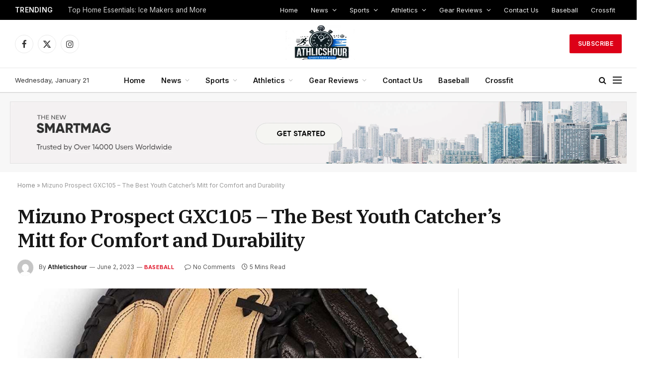

--- FILE ---
content_type: text/html; charset=UTF-8
request_url: https://athleticshour.com/mizuno-prospect-gxc105-the-best-youth-catchers-mitt-for-comfort-and-durability/
body_size: 28309
content:

<!DOCTYPE html>
<html lang="en-US" class="s-light site-s-light">

<head>

	<meta charset="UTF-8" />
	<meta name="viewport" content="width=device-width, initial-scale=1" />
	<meta name='robots' content='index, follow, max-image-preview:large, max-snippet:-1, max-video-preview:-1' />
	<style>img:is([sizes="auto" i], [sizes^="auto," i]) { contain-intrinsic-size: 3000px 1500px }</style>
	<script id="cookieyes" type="text/javascript" src="https://cdn-cookieyes.com/client_data/0fff1adb3ab1becb5e2e1405/script.js"></script>
	<!-- This site is optimized with the Yoast SEO plugin v25.1 - https://yoast.com/wordpress/plugins/seo/ -->
	<title>Mizuno Prospect GXC105 - The Best Youth Catcher&#039;s Mitt for Comfort and Durability - Home for Athletics</title><link rel="preload" as="image" imagesrcset="https://athleticshour.com/wp-content/uploads/2023/05/310520231685548711-1024x1022.webp 1024w, https://athleticshour.com/wp-content/uploads/2023/05/310520231685548711-768x766.webp 768w, https://athleticshour.com/wp-content/uploads/2023/05/310520231685548711-1200x1197.webp 1200w, https://athleticshour.com/wp-content/uploads/2023/05/310520231685548711.webp 1262w" imagesizes="(max-width: 801px) 100vw, 801px" /><link rel="preload" as="font" href="https://athleticshour.com/wp-content/themes/smart-mag/css/icons/fonts/ts-icons.woff2?v3.2" type="font/woff2" crossorigin="anonymous" />
	<meta name="description" content="Get the perfect mitt for young players with Mizuno Prospect GXC105. Its lightweight, comfortable, and durable design is a great..." />
	<link rel="canonical" href="https://athleticshour.com/mizuno-prospect-gxc105-the-best-youth-catchers-mitt-for-comfort-and-durability/" />
	<meta property="og:locale" content="en_US" />
	<meta property="og:type" content="article" />
	<meta property="og:title" content="Mizuno Prospect GXC105 - The Best Youth Catcher&#039;s Mitt for Comfort and Durability - Home for Athletics" />
	<meta property="og:description" content="Get the perfect mitt for young players with Mizuno Prospect GXC105. Its lightweight, comfortable, and durable design is a great..." />
	<meta property="og:url" content="https://athleticshour.com/mizuno-prospect-gxc105-the-best-youth-catchers-mitt-for-comfort-and-durability/" />
	<meta property="og:site_name" content="Home for Athletics" />
	<meta property="article:published_time" content="2023-06-02T15:58:34+00:00" />
	<meta property="og:image" content="https://athleticshour.com/wp-content/uploads/2023/05/310520231685548711.webp" />
	<meta property="og:image:width" content="1262" />
	<meta property="og:image:height" content="1259" />
	<meta property="og:image:type" content="image/webp" />
	<meta name="author" content="Athleticshour" />
	<meta name="twitter:card" content="summary_large_image" />
	<meta name="twitter:label1" content="Written by" />
	<meta name="twitter:data1" content="Athleticshour" />
	<meta name="twitter:label2" content="Est. reading time" />
	<meta name="twitter:data2" content="5 minutes" />
	<script type="application/ld+json" class="yoast-schema-graph">{"@context":"https://schema.org","@graph":[{"@type":"Article","@id":"https://athleticshour.com/mizuno-prospect-gxc105-the-best-youth-catchers-mitt-for-comfort-and-durability/#article","isPartOf":{"@id":"https://athleticshour.com/mizuno-prospect-gxc105-the-best-youth-catchers-mitt-for-comfort-and-durability/"},"author":{"name":"Athleticshour","@id":"https://athleticshour.com/#/schema/person/df6ad6b85c235e30a9b0d2170cf9ec40"},"headline":"Mizuno Prospect GXC105 &#8211; The Best Youth Catcher&#8217;s Mitt for Comfort and Durability","datePublished":"2023-06-02T15:58:34+00:00","mainEntityOfPage":{"@id":"https://athleticshour.com/mizuno-prospect-gxc105-the-best-youth-catchers-mitt-for-comfort-and-durability/"},"wordCount":971,"commentCount":0,"publisher":{"@id":"https://athleticshour.com/#/schema/person/df6ad6b85c235e30a9b0d2170cf9ec40"},"image":{"@id":"https://athleticshour.com/mizuno-prospect-gxc105-the-best-youth-catchers-mitt-for-comfort-and-durability/#primaryimage"},"thumbnailUrl":"https://athleticshour.com/wp-content/uploads/2023/05/310520231685548711.webp","keywords":["Comfortable catcher's mitt","Durable youth mitt","Mizuno Prospect mitt","Youth catcher's mitt"],"articleSection":["Baseball","Sports"],"inLanguage":"en-US","potentialAction":[{"@type":"CommentAction","name":"Comment","target":["https://athleticshour.com/mizuno-prospect-gxc105-the-best-youth-catchers-mitt-for-comfort-and-durability/#respond"]}]},{"@type":"WebPage","@id":"https://athleticshour.com/mizuno-prospect-gxc105-the-best-youth-catchers-mitt-for-comfort-and-durability/","url":"https://athleticshour.com/mizuno-prospect-gxc105-the-best-youth-catchers-mitt-for-comfort-and-durability/","name":"Mizuno Prospect GXC105 - The Best Youth Catcher's Mitt for Comfort and Durability - Home for Athletics","isPartOf":{"@id":"https://athleticshour.com/#website"},"primaryImageOfPage":{"@id":"https://athleticshour.com/mizuno-prospect-gxc105-the-best-youth-catchers-mitt-for-comfort-and-durability/#primaryimage"},"image":{"@id":"https://athleticshour.com/mizuno-prospect-gxc105-the-best-youth-catchers-mitt-for-comfort-and-durability/#primaryimage"},"thumbnailUrl":"https://athleticshour.com/wp-content/uploads/2023/05/310520231685548711.webp","datePublished":"2023-06-02T15:58:34+00:00","description":"Get the perfect mitt for young players with Mizuno Prospect GXC105. Its lightweight, comfortable, and durable design is a great...","breadcrumb":{"@id":"https://athleticshour.com/mizuno-prospect-gxc105-the-best-youth-catchers-mitt-for-comfort-and-durability/#breadcrumb"},"inLanguage":"en-US","potentialAction":[{"@type":"ReadAction","target":["https://athleticshour.com/mizuno-prospect-gxc105-the-best-youth-catchers-mitt-for-comfort-and-durability/"]}]},{"@type":"ImageObject","inLanguage":"en-US","@id":"https://athleticshour.com/mizuno-prospect-gxc105-the-best-youth-catchers-mitt-for-comfort-and-durability/#primaryimage","url":"https://athleticshour.com/wp-content/uploads/2023/05/310520231685548711.webp","contentUrl":"https://athleticshour.com/wp-content/uploads/2023/05/310520231685548711.webp","width":1262,"height":1259},{"@type":"BreadcrumbList","@id":"https://athleticshour.com/mizuno-prospect-gxc105-the-best-youth-catchers-mitt-for-comfort-and-durability/#breadcrumb","itemListElement":[{"@type":"ListItem","position":1,"name":"Home","item":"https://athleticshour.com/"},{"@type":"ListItem","position":2,"name":"Mizuno Prospect GXC105 &#8211; The Best Youth Catcher&#8217;s Mitt for Comfort and Durability"}]},{"@type":"WebSite","@id":"https://athleticshour.com/#website","url":"https://athleticshour.com/","name":"athletics hour","description":"","publisher":{"@id":"https://athleticshour.com/#/schema/person/df6ad6b85c235e30a9b0d2170cf9ec40"},"potentialAction":[{"@type":"SearchAction","target":{"@type":"EntryPoint","urlTemplate":"https://athleticshour.com/?s={search_term_string}"},"query-input":{"@type":"PropertyValueSpecification","valueRequired":true,"valueName":"search_term_string"}}],"inLanguage":"en-US"},{"@type":["Person","Organization"],"@id":"https://athleticshour.com/#/schema/person/df6ad6b85c235e30a9b0d2170cf9ec40","name":"Athleticshour","image":{"@type":"ImageObject","inLanguage":"en-US","@id":"https://athleticshour.com/#/schema/person/image/","url":"http://athleticshour.com/wp-content/uploads/2023/05/cropped-Red-Sports-Man-Logo.png","contentUrl":"http://athleticshour.com/wp-content/uploads/2023/05/cropped-Red-Sports-Man-Logo.png","width":500,"height":500,"caption":"Athleticshour"},"logo":{"@id":"https://athleticshour.com/#/schema/person/image/"},"sameAs":["http://athleticshour.com"],"url":"https://athleticshour.com/author/athleticshour/"}]}</script>
	<!-- / Yoast SEO plugin. -->


<link rel="amphtml" href="https://athleticshour.com/mizuno-prospect-gxc105-the-best-youth-catchers-mitt-for-comfort-and-durability/amp/" /><meta name="generator" content="AMP for WP 1.1.4"/><link rel='dns-prefetch' href='//www.googletagmanager.com' />
<link rel='dns-prefetch' href='//fonts.googleapis.com' />
<link rel='dns-prefetch' href='//pagead2.googlesyndication.com' />
<link rel="alternate" type="application/rss+xml" title="Home for Athletics &raquo; Feed" href="https://athleticshour.com/feed/" />
<link rel="alternate" type="application/rss+xml" title="Home for Athletics &raquo; Comments Feed" href="https://athleticshour.com/comments/feed/" />
<link rel="alternate" type="application/rss+xml" title="Home for Athletics &raquo; Mizuno Prospect GXC105 &#8211; The Best Youth Catcher&#8217;s Mitt for Comfort and Durability Comments Feed" href="https://athleticshour.com/mizuno-prospect-gxc105-the-best-youth-catchers-mitt-for-comfort-and-durability/feed/" />
<script type="text/javascript">
/* <![CDATA[ */
window._wpemojiSettings = {"baseUrl":"https:\/\/s.w.org\/images\/core\/emoji\/15.1.0\/72x72\/","ext":".png","svgUrl":"https:\/\/s.w.org\/images\/core\/emoji\/15.1.0\/svg\/","svgExt":".svg","source":{"concatemoji":"https:\/\/athleticshour.com\/wp-includes\/js\/wp-emoji-release.min.js?ver=6.8.1"}};
/*! This file is auto-generated */
!function(i,n){var o,s,e;function c(e){try{var t={supportTests:e,timestamp:(new Date).valueOf()};sessionStorage.setItem(o,JSON.stringify(t))}catch(e){}}function p(e,t,n){e.clearRect(0,0,e.canvas.width,e.canvas.height),e.fillText(t,0,0);var t=new Uint32Array(e.getImageData(0,0,e.canvas.width,e.canvas.height).data),r=(e.clearRect(0,0,e.canvas.width,e.canvas.height),e.fillText(n,0,0),new Uint32Array(e.getImageData(0,0,e.canvas.width,e.canvas.height).data));return t.every(function(e,t){return e===r[t]})}function u(e,t,n){switch(t){case"flag":return n(e,"\ud83c\udff3\ufe0f\u200d\u26a7\ufe0f","\ud83c\udff3\ufe0f\u200b\u26a7\ufe0f")?!1:!n(e,"\ud83c\uddfa\ud83c\uddf3","\ud83c\uddfa\u200b\ud83c\uddf3")&&!n(e,"\ud83c\udff4\udb40\udc67\udb40\udc62\udb40\udc65\udb40\udc6e\udb40\udc67\udb40\udc7f","\ud83c\udff4\u200b\udb40\udc67\u200b\udb40\udc62\u200b\udb40\udc65\u200b\udb40\udc6e\u200b\udb40\udc67\u200b\udb40\udc7f");case"emoji":return!n(e,"\ud83d\udc26\u200d\ud83d\udd25","\ud83d\udc26\u200b\ud83d\udd25")}return!1}function f(e,t,n){var r="undefined"!=typeof WorkerGlobalScope&&self instanceof WorkerGlobalScope?new OffscreenCanvas(300,150):i.createElement("canvas"),a=r.getContext("2d",{willReadFrequently:!0}),o=(a.textBaseline="top",a.font="600 32px Arial",{});return e.forEach(function(e){o[e]=t(a,e,n)}),o}function t(e){var t=i.createElement("script");t.src=e,t.defer=!0,i.head.appendChild(t)}"undefined"!=typeof Promise&&(o="wpEmojiSettingsSupports",s=["flag","emoji"],n.supports={everything:!0,everythingExceptFlag:!0},e=new Promise(function(e){i.addEventListener("DOMContentLoaded",e,{once:!0})}),new Promise(function(t){var n=function(){try{var e=JSON.parse(sessionStorage.getItem(o));if("object"==typeof e&&"number"==typeof e.timestamp&&(new Date).valueOf()<e.timestamp+604800&&"object"==typeof e.supportTests)return e.supportTests}catch(e){}return null}();if(!n){if("undefined"!=typeof Worker&&"undefined"!=typeof OffscreenCanvas&&"undefined"!=typeof URL&&URL.createObjectURL&&"undefined"!=typeof Blob)try{var e="postMessage("+f.toString()+"("+[JSON.stringify(s),u.toString(),p.toString()].join(",")+"));",r=new Blob([e],{type:"text/javascript"}),a=new Worker(URL.createObjectURL(r),{name:"wpTestEmojiSupports"});return void(a.onmessage=function(e){c(n=e.data),a.terminate(),t(n)})}catch(e){}c(n=f(s,u,p))}t(n)}).then(function(e){for(var t in e)n.supports[t]=e[t],n.supports.everything=n.supports.everything&&n.supports[t],"flag"!==t&&(n.supports.everythingExceptFlag=n.supports.everythingExceptFlag&&n.supports[t]);n.supports.everythingExceptFlag=n.supports.everythingExceptFlag&&!n.supports.flag,n.DOMReady=!1,n.readyCallback=function(){n.DOMReady=!0}}).then(function(){return e}).then(function(){var e;n.supports.everything||(n.readyCallback(),(e=n.source||{}).concatemoji?t(e.concatemoji):e.wpemoji&&e.twemoji&&(t(e.twemoji),t(e.wpemoji)))}))}((window,document),window._wpemojiSettings);
/* ]]> */
</script>

<style id='wp-emoji-styles-inline-css' type='text/css'>

	img.wp-smiley, img.emoji {
		display: inline !important;
		border: none !important;
		box-shadow: none !important;
		height: 1em !important;
		width: 1em !important;
		margin: 0 0.07em !important;
		vertical-align: -0.1em !important;
		background: none !important;
		padding: 0 !important;
	}
</style>
<link rel='stylesheet' id='wp-block-library-css' href='https://athleticshour.com/wp-includes/css/dist/block-library/style.min.css?ver=6.8.1' type='text/css' media='all' />
<style id='wp-block-library-inline-css' type='text/css'>
.wp-block-gutena-forms .is-style-round-range-slider .gutena-forms-field.range-field { 
							-webkit-appearance: none;
							width: 100%;
							height: 8px;
							border: 1px solid var(--wp--gutena-forms--input-border-color, #D7DBE7);
							border-radius: 5px;
							background: var(--wp--gutena-forms--input-bg-color,"transparent");
							outline: none;
							-webkit-transition: .2s;
							transition: opacity .2s;
						 }
						 .wp-block-gutena-forms .is-style-round-range-slider .gutena-forms-field.range-field:hover{
							border: 1px solid var(--wp--gutena-forms--input-border-color, #D7DBE7);
							opacity: 1;
						 }
						 .wp-block-gutena-forms .is-style-round-range-slider .gutena-forms-field.range-field:focus {
							border: 1px solid var(--wp--gutena-forms--input-focus-border-color, var(--wp--preset--color--primary, #3F6DE4 ));
						 }
						 .wp-block-gutena-forms .is-style-round-range-slider .gutena-forms-field.range-field::-webkit-slider-thumb {
							-webkit-appearance: none;
							appearance: none;
							width: 20px;
							height: 20px;
							border: 2px solid var(--wp--gutena-forms--input-border-color, #D7DBE7);
							border-radius: 50%;
							background: var(--wp--gutena-forms--input-focus-border-color, var(--wp--preset--color--primary, #3F6DE4 ));
							cursor: pointer;
						  }
						  .wp-block-gutena-forms .is-style-round-range-slider .gutena-forms-field.range-field::-moz-range-thumb {
							width: 20px;
							height: 20px;
							border: 2px solid var(--wp--gutena-forms--input-border-color, #D7DBE7);
							border-radius: 50%;
							background: var(--wp--gutena-forms--input-focus-border-color, var(--wp--preset--color--primary, #3F6DE4 ));
							cursor: pointer;
						  }
						
</style>
<style id='classic-theme-styles-inline-css' type='text/css'>
/*! This file is auto-generated */
.wp-block-button__link{color:#fff;background-color:#32373c;border-radius:9999px;box-shadow:none;text-decoration:none;padding:calc(.667em + 2px) calc(1.333em + 2px);font-size:1.125em}.wp-block-file__button{background:#32373c;color:#fff;text-decoration:none}
</style>
<style id='gutena-forms-style-inline-css' type='text/css'>
.wp-block-gutena-forms .wp-block-group.is-layout-flex>.wp-block-image{display:flex}.wp-block-gutena-forms .is-vertical.is-layout-flex.wp-block-group .gutena-forms-field,.wp-block-gutena-forms .is-vertical.is-layout-flex.wp-block-group .heading-input-label-gutena{min-width:100%}.wp-block-gutena-forms .gutena-forms-field,.wp-block-gutena-forms .heading-input-label-gutena{background-color:transparent}.wp-block-gutena-forms.not-show-form-labels .heading-input-label-gutena{display:none}.wp-block-gutena-forms.has-label-font-family .heading-input-label-gutena{font-family:var(--wp--gutena-forms--label-font-family)}.wp-block-gutena-forms .heading-input-label-gutena{color:var(--wp--gutena-forms--label-color);font-size:var(--wp--gutena-forms--label-font-size,13px);font-weight:var(--wp--gutena-forms--label-font-weight);line-height:var(--wp--gutena-forms--label-line-height)}.wp-block-gutena-forms .gutena-forms-field{color:var(--wp--gutena-forms--label-color)}.wp-block-gutena-forms .gutena-forms-field:not(.checkbox-field):not(.radio-field):not(.optin-field){background-color:var(--wp--gutena-forms--input-bg-color,"transparent")}.wp-block-gutena-forms .gutena-forms-field:not(.checkbox-field):not(.radio-field):not(.optin-field):-webkit-autofill,.wp-block-gutena-forms .gutena-forms-field:not(.checkbox-field):not(.radio-field):not(.optin-field):-webkit-autofill:focus,.wp-block-gutena-forms .gutena-forms-field:not(.checkbox-field):not(.radio-field):not(.optin-field):-webkit-autofill:hover{-webkit-box-shadow:0 0 0 1000px var(--wp--gutena-forms--input-bg-color,"transparent") inset;-webkit-transition:background-color 5000s ease-in-out 0s;transition:background-color 5000s ease-in-out 0s}.wp-block-gutena-forms .gutena-forms-field.checkbox-field.inline-options,.wp-block-gutena-forms .gutena-forms-field.radio-field.inline-options{display:flex;flex-wrap:wrap}.wp-block-gutena-forms .gutena-forms-field.checkbox-field.has-1-col,.wp-block-gutena-forms .gutena-forms-field.radio-field.has-1-col{display:grid;grid-template-columns:repeat(1,1fr)}.wp-block-gutena-forms .gutena-forms-field.checkbox-field.has-2-col,.wp-block-gutena-forms .gutena-forms-field.radio-field.has-2-col{display:grid;grid-template-columns:repeat(2,1fr)}.wp-block-gutena-forms .gutena-forms-field.checkbox-field.has-3-col,.wp-block-gutena-forms .gutena-forms-field.radio-field.has-3-col{display:grid;grid-template-columns:repeat(3,1fr)}.wp-block-gutena-forms .gutena-forms-field.checkbox-field.has-4-col,.wp-block-gutena-forms .gutena-forms-field.radio-field.has-4-col{display:grid;grid-template-columns:repeat(4,1fr)}.wp-block-gutena-forms .gutena-forms-field.checkbox-field.has-5-col,.wp-block-gutena-forms .gutena-forms-field.radio-field.has-5-col{display:grid;grid-template-columns:repeat(5,1fr)}.wp-block-gutena-forms .gutena-forms-field.checkbox-field.has-6-col,.wp-block-gutena-forms .gutena-forms-field.radio-field.has-6-col{display:grid;grid-template-columns:repeat(6,1fr)}.wp-block-gutena-forms .gutena-forms-field.checkbox-field .checkbox-container,.wp-block-gutena-forms .gutena-forms-field.checkbox-field .optin-container,.wp-block-gutena-forms .gutena-forms-field.optin-field .checkbox-container,.wp-block-gutena-forms .gutena-forms-field.optin-field .optin-container{cursor:pointer;display:block;padding-left:25px;position:relative;-webkit-user-select:none;-moz-user-select:none;user-select:none}.wp-block-gutena-forms .gutena-forms-field.checkbox-field .checkbox-container input,.wp-block-gutena-forms .gutena-forms-field.checkbox-field .optin-container input,.wp-block-gutena-forms .gutena-forms-field.optin-field .checkbox-container input,.wp-block-gutena-forms .gutena-forms-field.optin-field .optin-container input{cursor:pointer;height:0;opacity:0;position:absolute;width:0}.wp-block-gutena-forms .gutena-forms-field.checkbox-field .checkbox-container input:checked~.checkmark,.wp-block-gutena-forms .gutena-forms-field.checkbox-field .optin-container input:checked~.checkmark,.wp-block-gutena-forms .gutena-forms-field.optin-field .checkbox-container input:checked~.checkmark,.wp-block-gutena-forms .gutena-forms-field.optin-field .optin-container input:checked~.checkmark{background-color:var(--wp--gutena-forms--input-focus-border-color,var(--wp--preset--color--primary,#3f6de4));border-color:var(--wp--gutena-forms--input-focus-border-color,var(--wp--preset--color--primary,#3f6de4))}.wp-block-gutena-forms .gutena-forms-field.checkbox-field .checkbox-container input:checked~.checkmark:after,.wp-block-gutena-forms .gutena-forms-field.checkbox-field .optin-container input:checked~.checkmark:after,.wp-block-gutena-forms .gutena-forms-field.optin-field .checkbox-container input:checked~.checkmark:after,.wp-block-gutena-forms .gutena-forms-field.optin-field .optin-container input:checked~.checkmark:after{display:block}.wp-block-gutena-forms .gutena-forms-field.checkbox-field .checkbox-container .checkmark:after,.wp-block-gutena-forms .gutena-forms-field.checkbox-field .optin-container .checkmark:after,.wp-block-gutena-forms .gutena-forms-field.optin-field .checkbox-container .checkmark:after,.wp-block-gutena-forms .gutena-forms-field.optin-field .optin-container .checkmark:after{border:solid #fff;border-width:0 3px 3px 0;height:7px;left:5px;top:2px;transform:rotate(45deg);width:3px}.wp-block-gutena-forms .gutena-forms-field.checkbox-field .checkmark,.wp-block-gutena-forms .gutena-forms-field.optin-field .checkmark{background-color:#fff;border:1px solid var(--wp--gutena-forms--input-border-color,#d7dbe7);border-radius:2px;height:16px;left:0;position:absolute;top:50%;transform:translateY(-50%);width:16px}.wp-block-gutena-forms .gutena-forms-field.checkbox-field .checkmark:after,.wp-block-gutena-forms .gutena-forms-field.optin-field .checkmark:after{content:"";display:none;position:absolute}.wp-block-gutena-forms .gutena-forms-field.radio-field .radio-container{cursor:pointer;display:block;padding-left:25px;position:relative;-webkit-user-select:none;-moz-user-select:none;user-select:none}.wp-block-gutena-forms .gutena-forms-field.radio-field .radio-container input{cursor:pointer;opacity:0;position:absolute}.wp-block-gutena-forms .gutena-forms-field.radio-field .radio-container:hover input~.checkmark{background-color:#fff}.wp-block-gutena-forms .gutena-forms-field.radio-field .radio-container input:checked~.checkmark{background-color:#fff;border-color:var(--wp--gutena-forms--input-focus-border-color,var(--wp--preset--color--primary,#3f6de4))}.wp-block-gutena-forms .gutena-forms-field.radio-field .radio-container input:checked~.checkmark:after{display:block}.wp-block-gutena-forms .gutena-forms-field.radio-field .radio-container .checkmark:after{background:var(--wp--gutena-forms--input-focus-border-color,var(--wp--preset--color--primary,#3f6de4));border-radius:50%;height:10px;left:3px;top:3px;width:10px}.wp-block-gutena-forms .gutena-forms-field.radio-field .checkmark{background-color:#fff;border:1px solid var(--wp--gutena-forms--input-border-color,#d7dbe7);border-radius:50%;height:16px;left:0;position:absolute;top:50%;transform:translateY(-50%);width:16px}.wp-block-gutena-forms .gutena-forms-field.radio-field .checkmark:after{content:"";display:none;position:absolute}.wp-block-gutena-forms .gutena-forms-field.range-field{accent-color:var(--wp--gutena-forms--input-focus-border-color,var(--wp--preset--color--primary,#3f6de4))}.wp-block-gutena-forms .wp-block-gutena-form-field:not(.gutena-forms-radio-field):not(.gutena-forms-checkbox-field):not(.gutena-forms-range-field):not(.gutena-forms-optin-field){background-color:var(--wp--gutena-forms--input-bg-color,"transparent")}.wp-block-gutena-forms .gutena-forms-field::-moz-placeholder{color:var(--wp--gutena-forms--placeholder-color);font-size:var(--wp--gutena-forms--placeholder-font-size);font-weight:var(--wp--gutena-forms--placeholder-font-weight);line-height:var(--wp--gutena-forms--placeholder-line-height)}.wp-block-gutena-forms .gutena-forms-field::placeholder,.wp-block-gutena-forms .gutena-forms-placeholder{color:var(--wp--gutena-forms--placeholder-color);font-size:var(--wp--gutena-forms--placeholder-font-size);font-weight:var(--wp--gutena-forms--placeholder-font-weight);line-height:var(--wp--gutena-forms--placeholder-line-height)}.wp-block-gutena-forms.has-placeholder-font-family .wp-block-gutena-form-field .gutena-forms-field{font-family:var(--wp--gutena-forms--placeholder-font-family)}.wp-block-gutena-forms .wp-block-gutena-form-field .gutena-forms-field{box-sizing:border-box;-moz-box-sizing:border-box;-webkit-box-sizing:border-box;font-size:var(--wp--gutena-forms--placeholder-font-size);font-weight:var(--wp--gutena-forms--placeholder-font-weight);line-height:var(--wp--gutena-forms--placeholder-line-height);padding:13px calc(18px + var(--wp--gutena-forms--input-border-radius, 0px)/2);width:100%}.wp-block-gutena-forms .wp-block-gutena-form-field .gutena-forms-field:not(.textarea-field):not(.checkbox-field){height:50px}.wp-block-gutena-forms .wp-block-gutena-form-field .gutena-forms-field.checkbox-field,.wp-block-gutena-forms .wp-block-gutena-form-field .gutena-forms-field.radio-field{-moz-column-gap:3rem;column-gap:3rem;padding-left:0;padding-right:0;row-gap:.5rem}.wp-block-gutena-forms .wp-block-gutena-form-field .gutena-forms-field.range-field{padding:0}.wp-block-gutena-forms .wp-block-gutena-form-field .gutena-forms-field.optin-field{align-items:center;display:flex;padding-left:0}.wp-block-gutena-forms .wp-block-gutena-form-field .gf-range-values{color:var(--wp--gutena-forms--label-color);display:flex;font-size:var(--wp--gutena-forms--placeholder-font-size);font-weight:var(--wp--gutena-forms--placeholder-font-weight);justify-content:space-between;line-height:var(--wp--gutena-forms--placeholder-line-height);margin:0;padding:0}.wp-block-gutena-forms .wp-block-gutena-form-field.gutena-forms-optin-field{width:1.25rem}.wp-block-gutena-forms .wp-block-columns{margin-bottom:var(--wp--style--block-gap,2em)}.wp-block-gutena-forms .wp-block-gutena-form-field{width:100%}.wp-block-gutena-forms:not(.input-box-border-bottom-only) .wp-block-gutena-form-field:not(.gutena-forms-radio-field):not(.gutena-forms-checkbox-field):not(.gutena-forms-range-field):not(.gutena-forms-optin-field){border-color:var(--wp--gutena-forms--input-border-color,#d7dbe7);border-radius:var(--wp--gutena-forms--input-border-radius,0);border-style:solid;border-width:var(--wp--gutena-forms--input-border-width,1px)}.wp-block-gutena-forms:not(.input-box-border-bottom-only) .wp-block-gutena-form-field:not(.gutena-forms-radio-field):not(.gutena-forms-checkbox-field):not(.gutena-forms-range-field):not(.gutena-forms-optin-field):focus-within{border-color:var(--wp--gutena-forms--input-focus-border-color,var(--wp--preset--color--primary,#3f6de4));width:100%}.wp-block-gutena-forms.input-box-border-bottom-only .wp-block-gutena-form-field:not(.gutena-forms-radio-field):not(.gutena-forms-checkbox-field):not(.gutena-forms-range-field):not(.gutena-forms-optin-field){border-bottom:var(--wp--gutena-forms--input-border-width,1px) solid var(--wp--gutena-forms--input-border-color,#d7dbe7)}.wp-block-gutena-forms.input-box-border-bottom-only .wp-block-gutena-form-field:not(.gutena-forms-radio-field):not(.gutena-forms-checkbox-field):not(.gutena-forms-range-field):not(.gutena-forms-optin-field):focus-within{border-bottom:var(--wp--gutena-forms--input-border-width,1px) solid var(--wp--gutena-forms--input-focus-border-color,var(--wp--preset--color--primary,#3f6de4));width:100%}.wp-block-gutena-forms.input-box-border-bottom-only .wp-block-gutena-form-field .gutena-forms-field{padding-left:0;padding-right:0}.wp-block-gutena-forms .wp-block-gutena-form-field .gutena-forms-field,.wp-block-gutena-forms .wp-block-gutena-form-field .gutena-forms-field:focus{border:0;box-shadow:none!important;margin:0!important;outline:0!important}.wp-block-gutena-forms .gutena-forms-confirmation-columns{display:none}.wp-block-gutena-forms .wp-block-gutena-field-group .is-layout-flex{gap:var(--wp--style--block-gap,1.5rem)}.wp-block-gutena-forms .wp-block-gutena-field-group .gutena-forms-field-error-msg{color:#fd3e3e;font-size:12px;margin-top:.5rem}.wp-block-gutena-forms .wp-block-gutena-field-group:not(.display-error) .gutena-forms-field-error-msg{display:none}.wp-block-gutena-forms .wp-block-gutena-field-group.display-error .wp-block-gutena-form-field:not(.gutena-forms-radio-field):not(.gutena-forms-checkbox-field):not(.gutena-forms-range-field):not(.gutena-forms-optin-field){border-color:var(--wp--gutena-forms--input-focus-border-color,var(--wp--preset--color--primary,#3f6de4))}.wp-block-gutena-forms.form-progress .wp-block-button__link{opacity:.8}.wp-block-gutena-forms .gutena-forms-btn-progress{display:inline-block;height:22px;position:relative;width:60px}.wp-block-gutena-forms .gutena-forms-btn-progress div{animation-timing-function:cubic-bezier(0,1,1,0);background:#fff;border-radius:50%;height:7px;position:absolute;top:11px;width:7px}.wp-block-gutena-forms .gutena-forms-btn-progress div:first-child{animation:submit-progress1 .6s infinite;left:5px}.wp-block-gutena-forms .gutena-forms-btn-progress div:nth-child(2){animation:submit-progress2 .6s infinite;left:5px}.wp-block-gutena-forms .gutena-forms-btn-progress div:nth-child(3){animation:submit-progress2 .6s infinite;left:25px}.wp-block-gutena-forms .gutena-forms-btn-progress div:nth-child(4){animation:submit-progress3 .6s infinite;left:45px}@keyframes submit-progress1{0%{transform:scale(0)}to{transform:scale(1)}}@keyframes submit-progress3{0%{transform:scale(1)}to{transform:scale(0)}}@keyframes submit-progress2{0%{transform:translate(0)}to{transform:translate(24px)}}.wp-block-gutena-forms:not(.display-error-message) .wp-block-gutena-form-error-msg:not(.block-editor-block-list__block),.wp-block-gutena-forms:not(.display-success-message) .wp-block-gutena-form-confirm-msg:not(.block-editor-block-list__block){display:none}.wp-block-gutena-forms.hide-form-now>.wp-block-buttons,.wp-block-gutena-forms.hide-form-now>.wp-block-columns,.wp-block-gutena-forms.hide-form-now>.wp-block-gutena-field-group{height:0;transition:height 2s;visibility:hidden}@media only screen and (max-width:600px){.wp-block-gutena-forms .gutena-forms-field.checkbox-field:not(.inline-options),.wp-block-gutena-forms .gutena-forms-field.radio-field:not(.inline-options){grid-template-columns:repeat(1,1fr)}}

</style>
<style id='global-styles-inline-css' type='text/css'>
:root{--wp--preset--aspect-ratio--square: 1;--wp--preset--aspect-ratio--4-3: 4/3;--wp--preset--aspect-ratio--3-4: 3/4;--wp--preset--aspect-ratio--3-2: 3/2;--wp--preset--aspect-ratio--2-3: 2/3;--wp--preset--aspect-ratio--16-9: 16/9;--wp--preset--aspect-ratio--9-16: 9/16;--wp--preset--color--black: #000000;--wp--preset--color--cyan-bluish-gray: #abb8c3;--wp--preset--color--white: #ffffff;--wp--preset--color--pale-pink: #f78da7;--wp--preset--color--vivid-red: #cf2e2e;--wp--preset--color--luminous-vivid-orange: #ff6900;--wp--preset--color--luminous-vivid-amber: #fcb900;--wp--preset--color--light-green-cyan: #7bdcb5;--wp--preset--color--vivid-green-cyan: #00d084;--wp--preset--color--pale-cyan-blue: #8ed1fc;--wp--preset--color--vivid-cyan-blue: #0693e3;--wp--preset--color--vivid-purple: #9b51e0;--wp--preset--gradient--vivid-cyan-blue-to-vivid-purple: linear-gradient(135deg,rgba(6,147,227,1) 0%,rgb(155,81,224) 100%);--wp--preset--gradient--light-green-cyan-to-vivid-green-cyan: linear-gradient(135deg,rgb(122,220,180) 0%,rgb(0,208,130) 100%);--wp--preset--gradient--luminous-vivid-amber-to-luminous-vivid-orange: linear-gradient(135deg,rgba(252,185,0,1) 0%,rgba(255,105,0,1) 100%);--wp--preset--gradient--luminous-vivid-orange-to-vivid-red: linear-gradient(135deg,rgba(255,105,0,1) 0%,rgb(207,46,46) 100%);--wp--preset--gradient--very-light-gray-to-cyan-bluish-gray: linear-gradient(135deg,rgb(238,238,238) 0%,rgb(169,184,195) 100%);--wp--preset--gradient--cool-to-warm-spectrum: linear-gradient(135deg,rgb(74,234,220) 0%,rgb(151,120,209) 20%,rgb(207,42,186) 40%,rgb(238,44,130) 60%,rgb(251,105,98) 80%,rgb(254,248,76) 100%);--wp--preset--gradient--blush-light-purple: linear-gradient(135deg,rgb(255,206,236) 0%,rgb(152,150,240) 100%);--wp--preset--gradient--blush-bordeaux: linear-gradient(135deg,rgb(254,205,165) 0%,rgb(254,45,45) 50%,rgb(107,0,62) 100%);--wp--preset--gradient--luminous-dusk: linear-gradient(135deg,rgb(255,203,112) 0%,rgb(199,81,192) 50%,rgb(65,88,208) 100%);--wp--preset--gradient--pale-ocean: linear-gradient(135deg,rgb(255,245,203) 0%,rgb(182,227,212) 50%,rgb(51,167,181) 100%);--wp--preset--gradient--electric-grass: linear-gradient(135deg,rgb(202,248,128) 0%,rgb(113,206,126) 100%);--wp--preset--gradient--midnight: linear-gradient(135deg,rgb(2,3,129) 0%,rgb(40,116,252) 100%);--wp--preset--font-size--small: 13px;--wp--preset--font-size--medium: 20px;--wp--preset--font-size--large: 36px;--wp--preset--font-size--x-large: 42px;--wp--preset--spacing--20: 0.44rem;--wp--preset--spacing--30: 0.67rem;--wp--preset--spacing--40: 1rem;--wp--preset--spacing--50: 1.5rem;--wp--preset--spacing--60: 2.25rem;--wp--preset--spacing--70: 3.38rem;--wp--preset--spacing--80: 5.06rem;--wp--preset--shadow--natural: 6px 6px 9px rgba(0, 0, 0, 0.2);--wp--preset--shadow--deep: 12px 12px 50px rgba(0, 0, 0, 0.4);--wp--preset--shadow--sharp: 6px 6px 0px rgba(0, 0, 0, 0.2);--wp--preset--shadow--outlined: 6px 6px 0px -3px rgba(255, 255, 255, 1), 6px 6px rgba(0, 0, 0, 1);--wp--preset--shadow--crisp: 6px 6px 0px rgba(0, 0, 0, 1);}:where(.is-layout-flex){gap: 0.5em;}:where(.is-layout-grid){gap: 0.5em;}body .is-layout-flex{display: flex;}.is-layout-flex{flex-wrap: wrap;align-items: center;}.is-layout-flex > :is(*, div){margin: 0;}body .is-layout-grid{display: grid;}.is-layout-grid > :is(*, div){margin: 0;}:where(.wp-block-columns.is-layout-flex){gap: 2em;}:where(.wp-block-columns.is-layout-grid){gap: 2em;}:where(.wp-block-post-template.is-layout-flex){gap: 1.25em;}:where(.wp-block-post-template.is-layout-grid){gap: 1.25em;}.has-black-color{color: var(--wp--preset--color--black) !important;}.has-cyan-bluish-gray-color{color: var(--wp--preset--color--cyan-bluish-gray) !important;}.has-white-color{color: var(--wp--preset--color--white) !important;}.has-pale-pink-color{color: var(--wp--preset--color--pale-pink) !important;}.has-vivid-red-color{color: var(--wp--preset--color--vivid-red) !important;}.has-luminous-vivid-orange-color{color: var(--wp--preset--color--luminous-vivid-orange) !important;}.has-luminous-vivid-amber-color{color: var(--wp--preset--color--luminous-vivid-amber) !important;}.has-light-green-cyan-color{color: var(--wp--preset--color--light-green-cyan) !important;}.has-vivid-green-cyan-color{color: var(--wp--preset--color--vivid-green-cyan) !important;}.has-pale-cyan-blue-color{color: var(--wp--preset--color--pale-cyan-blue) !important;}.has-vivid-cyan-blue-color{color: var(--wp--preset--color--vivid-cyan-blue) !important;}.has-vivid-purple-color{color: var(--wp--preset--color--vivid-purple) !important;}.has-black-background-color{background-color: var(--wp--preset--color--black) !important;}.has-cyan-bluish-gray-background-color{background-color: var(--wp--preset--color--cyan-bluish-gray) !important;}.has-white-background-color{background-color: var(--wp--preset--color--white) !important;}.has-pale-pink-background-color{background-color: var(--wp--preset--color--pale-pink) !important;}.has-vivid-red-background-color{background-color: var(--wp--preset--color--vivid-red) !important;}.has-luminous-vivid-orange-background-color{background-color: var(--wp--preset--color--luminous-vivid-orange) !important;}.has-luminous-vivid-amber-background-color{background-color: var(--wp--preset--color--luminous-vivid-amber) !important;}.has-light-green-cyan-background-color{background-color: var(--wp--preset--color--light-green-cyan) !important;}.has-vivid-green-cyan-background-color{background-color: var(--wp--preset--color--vivid-green-cyan) !important;}.has-pale-cyan-blue-background-color{background-color: var(--wp--preset--color--pale-cyan-blue) !important;}.has-vivid-cyan-blue-background-color{background-color: var(--wp--preset--color--vivid-cyan-blue) !important;}.has-vivid-purple-background-color{background-color: var(--wp--preset--color--vivid-purple) !important;}.has-black-border-color{border-color: var(--wp--preset--color--black) !important;}.has-cyan-bluish-gray-border-color{border-color: var(--wp--preset--color--cyan-bluish-gray) !important;}.has-white-border-color{border-color: var(--wp--preset--color--white) !important;}.has-pale-pink-border-color{border-color: var(--wp--preset--color--pale-pink) !important;}.has-vivid-red-border-color{border-color: var(--wp--preset--color--vivid-red) !important;}.has-luminous-vivid-orange-border-color{border-color: var(--wp--preset--color--luminous-vivid-orange) !important;}.has-luminous-vivid-amber-border-color{border-color: var(--wp--preset--color--luminous-vivid-amber) !important;}.has-light-green-cyan-border-color{border-color: var(--wp--preset--color--light-green-cyan) !important;}.has-vivid-green-cyan-border-color{border-color: var(--wp--preset--color--vivid-green-cyan) !important;}.has-pale-cyan-blue-border-color{border-color: var(--wp--preset--color--pale-cyan-blue) !important;}.has-vivid-cyan-blue-border-color{border-color: var(--wp--preset--color--vivid-cyan-blue) !important;}.has-vivid-purple-border-color{border-color: var(--wp--preset--color--vivid-purple) !important;}.has-vivid-cyan-blue-to-vivid-purple-gradient-background{background: var(--wp--preset--gradient--vivid-cyan-blue-to-vivid-purple) !important;}.has-light-green-cyan-to-vivid-green-cyan-gradient-background{background: var(--wp--preset--gradient--light-green-cyan-to-vivid-green-cyan) !important;}.has-luminous-vivid-amber-to-luminous-vivid-orange-gradient-background{background: var(--wp--preset--gradient--luminous-vivid-amber-to-luminous-vivid-orange) !important;}.has-luminous-vivid-orange-to-vivid-red-gradient-background{background: var(--wp--preset--gradient--luminous-vivid-orange-to-vivid-red) !important;}.has-very-light-gray-to-cyan-bluish-gray-gradient-background{background: var(--wp--preset--gradient--very-light-gray-to-cyan-bluish-gray) !important;}.has-cool-to-warm-spectrum-gradient-background{background: var(--wp--preset--gradient--cool-to-warm-spectrum) !important;}.has-blush-light-purple-gradient-background{background: var(--wp--preset--gradient--blush-light-purple) !important;}.has-blush-bordeaux-gradient-background{background: var(--wp--preset--gradient--blush-bordeaux) !important;}.has-luminous-dusk-gradient-background{background: var(--wp--preset--gradient--luminous-dusk) !important;}.has-pale-ocean-gradient-background{background: var(--wp--preset--gradient--pale-ocean) !important;}.has-electric-grass-gradient-background{background: var(--wp--preset--gradient--electric-grass) !important;}.has-midnight-gradient-background{background: var(--wp--preset--gradient--midnight) !important;}.has-small-font-size{font-size: var(--wp--preset--font-size--small) !important;}.has-medium-font-size{font-size: var(--wp--preset--font-size--medium) !important;}.has-large-font-size{font-size: var(--wp--preset--font-size--large) !important;}.has-x-large-font-size{font-size: var(--wp--preset--font-size--x-large) !important;}
:where(.wp-block-post-template.is-layout-flex){gap: 1.25em;}:where(.wp-block-post-template.is-layout-grid){gap: 1.25em;}
:where(.wp-block-columns.is-layout-flex){gap: 2em;}:where(.wp-block-columns.is-layout-grid){gap: 2em;}
:root :where(.wp-block-pullquote){font-size: 1.5em;line-height: 1.6;}
</style>
<link rel='stylesheet' id='gizzmo-ai-css' href='https://athleticshour.com/wp-content/plugins/gizzmo-ai/public/css/gizzmo-ai-public.css?ver=3.1.1' type='text/css' media='all' />
<link rel='stylesheet' id='smartmag-core-css' href='https://athleticshour.com/wp-content/themes/smart-mag/style.css?ver=10.3.0' type='text/css' media='all' />
<style id='smartmag-core-inline-css' type='text/css'>
:root { --c-main: #dd0017;
--c-main-rgb: 221,0,23;
--text-font: "Inter", system-ui, -apple-system, "Segoe UI", Arial, sans-serif;
--body-font: "Inter", system-ui, -apple-system, "Segoe UI", Arial, sans-serif;
--title-font: "IBM Plex Serif", Georgia, serif;
--title-size-n: 17px;
--title-size-m: 18px;
--title-size-l: 20px;
--main-width: 1220px;
--p-title-space: 7px;
--excerpt-mt: 13px;
--excerpt-size: 14px; }
.post-title:not(._) { letter-spacing: -0.025em; }
:root { --sidebar-width: 300px; }
.ts-row, .has-el-gap { --sidebar-c-width: calc(var(--sidebar-width) + var(--grid-gutter-h) + var(--sidebar-c-pad)); }
:root { --sidebar-pad: 32px; --sidebar-sep-pad: 32px; }
.main-wrap > .main { margin-top: 30px; }
.smart-head-main .smart-head-mid { --head-h: 96px; }
.smart-head-main .smart-head-bot { --head-h: 51px; border-top-width: 1px; border-top-color: #e8e8e8; border-bottom-width: 2px; border-bottom-color: #dedede; }
.navigation-main .menu > li > a { font-size: 14.4px; font-weight: 600; }
.navigation-main .menu > li li a { font-size: 13px; }
.navigation-main { --nav-items-space: 16px; }
.mobile-menu { font-size: 15px; }
.smart-head-main .spc-social { --spc-social-fs: 17px; --spc-social-size: 37px; }
.smart-head-main .hamburger-icon { width: 18px; }
.trending-ticker .heading { color: #f7f7f7; font-size: 13.8px; font-weight: 600; letter-spacing: .02em; margin-right: 30px; }
.trending-ticker .post-link { font-size: 13.8px; }
.trending-ticker { --max-width: 500px; }
.post-meta .meta-item, .post-meta .text-in { font-size: 11px; }
.post-meta .text-in, .post-meta .post-cat > a { font-size: 11px; }
.post-meta .post-cat > a { font-weight: 600; text-transform: uppercase; letter-spacing: .02em; }
.post-meta .post-author > a { font-weight: 600; }
.block-head-f .heading { font-size: 16px; font-weight: 800; text-transform: uppercase; letter-spacing: .03em; }
.block-head-f { --space-below: 15px; --line-weight: 2px; --c-border: #ffffff; }
.s-dark .block-head-f { --c-border: #151516; }
.loop-grid-base .media { margin-bottom: 13px; }
.list-post { --list-p-media-width: 30%; --list-p-media-max-width: 85%; }
.loop-small .ratio-is-custom { padding-bottom: calc(100% / 1.1); }
.loop-small .media:not(i) { max-width: 75px; }
.post-meta-single .meta-item, .post-meta-single .text-in { font-size: 12px; }
.the-post-header .post-meta .post-title { font-weight: 600; }
.entry-content { font-family: "IBM Plex Serif", Georgia, serif; font-size: 17px; }
.site-s-light .entry-content { color: #000000; }
.post-share-float .share-text { font-size: 10px; }
.post-share-float .service { width: 38px; height: 38px; margin-bottom: 8px; border-radius: 50px; font-size: 16px; }
.s-post-modern .post-content-wrap { display: grid; grid-template-columns: minmax(0, 1fr); }
.s-post-modern .entry-content { max-width: min(100%, calc(700px + var(--p-spacious-pad)*2)); justify-self: center; }
.s-head-large .sub-title { font-size: 17px; }
.site-s-light .s-head-large .sub-title { color: #515151; }
.site-s-light .s-head-large .post-meta { --c-post-meta: #565656; }
.s-post-large .post-content-wrap { display: grid; grid-template-columns: minmax(0, 1fr); }
.s-post-large .entry-content { max-width: min(100%, calc(700px + var(--p-spacious-pad)*2)); justify-self: center; }
.a-wrap-2:not(._) { padding-top: 17px; padding-bottom: 17px; padding-left: 15px; padding-right: 15px; margin-top: 0px; margin-bottom: 0px; }
@media (min-width: 1200px) { .s-head-large .post-title { font-size: 40px; } }
@media (min-width: 940px) and (max-width: 1200px) { :root { --sidebar-width: 280px; }
.ts-row, .has-el-gap { --sidebar-c-width: calc(var(--sidebar-width) + var(--grid-gutter-h) + var(--sidebar-c-pad)); }
.navigation-main .menu > li > a { font-size: calc(10px + (14.4px - 10px) * .7); }
.trending-ticker { --max-width: 400px; } }
@media (max-width: 767px) { .s-head-large .post-title { font-size: 29px; } }


</style>
<link rel='stylesheet' id='smartmag-magnific-popup-css' href='https://athleticshour.com/wp-content/themes/smart-mag/css/lightbox.css?ver=10.3.0' type='text/css' media='all' />
<link rel='stylesheet' id='smartmag-icons-css' href='https://athleticshour.com/wp-content/themes/smart-mag/css/icons/icons.css?ver=10.3.0' type='text/css' media='all' />
<link rel='stylesheet' id='smartmag-gfonts-custom-css' href='https://fonts.googleapis.com/css?family=Inter%3A400%2C500%2C600%2C700%7CIBM+Plex+Serif%3A400%2C500%2C600%2C700&#038;display=swap' type='text/css' media='all' />
<script type="text/javascript" id="smartmag-lazy-inline-js-after">
/* <![CDATA[ */
/**
 * @copyright ThemeSphere
 * @preserve
 */
var BunyadLazy={};BunyadLazy.load=function(){function a(e,n){var t={};e.dataset.bgset&&e.dataset.sizes?(t.sizes=e.dataset.sizes,t.srcset=e.dataset.bgset):t.src=e.dataset.bgsrc,function(t){var a=t.dataset.ratio;if(0<a){const e=t.parentElement;if(e.classList.contains("media-ratio")){const n=e.style;n.getPropertyValue("--a-ratio")||(n.paddingBottom=100/a+"%")}}}(e);var a,o=document.createElement("img");for(a in o.onload=function(){var t="url('"+(o.currentSrc||o.src)+"')",a=e.style;a.backgroundImage!==t&&requestAnimationFrame(()=>{a.backgroundImage=t,n&&n()}),o.onload=null,o.onerror=null,o=null},o.onerror=o.onload,t)o.setAttribute(a,t[a]);o&&o.complete&&0<o.naturalWidth&&o.onload&&o.onload()}function e(t){t.dataset.loaded||a(t,()=>{document.dispatchEvent(new Event("lazyloaded")),t.dataset.loaded=1})}function n(t){"complete"===document.readyState?t():window.addEventListener("load",t)}return{initEarly:function(){var t,a=()=>{document.querySelectorAll(".img.bg-cover:not(.lazyload)").forEach(e)};"complete"!==document.readyState?(t=setInterval(a,150),n(()=>{a(),clearInterval(t)})):a()},callOnLoad:n,initBgImages:function(t){t&&n(()=>{document.querySelectorAll(".img.bg-cover").forEach(e)})},bgLoad:a}}(),BunyadLazy.load.initEarly();
/* ]]> */
</script>
<script type="text/javascript" id="gutena-forms-script-js-extra">
/* <![CDATA[ */
var gutenaFormsBlock = {"submit_action":"gutena_forms_submit","ajax_url":"https:\/\/athleticshour.com\/wp-admin\/admin-ajax.php","nonce":"327fff0bb7","grecaptcha_type":"0","grecaptcha_site_key":"","grecaptcha_secret_key":"","pricing_link":"https:\/\/athleticshour.com\/wp-admin\/admin.php?page=gutena-forms&pagetype=introduction#gutena-forms-pricing","required_msg":"Please fill in this field","required_msg_optin":"Please check this checkbox","required_msg_select":"Please select an option","required_msg_check":"Please check an option","invalid_email_msg":"Please enter a valid email address","min_value_msg":"Input value should be greater than","max_value_msg":"Input value should be less than"};
/* ]]> */
</script>
<script type="text/javascript" src="https://athleticshour.com/wp-content/plugins/gutena-forms/build/script.js?ver=88d2bed4428a29f4f231" id="gutena-forms-script-js"></script>

<!-- Google tag (gtag.js) snippet added by Site Kit -->
<!-- Google Analytics snippet added by Site Kit -->
<script type="text/javascript" src="https://www.googletagmanager.com/gtag/js?id=GT-K5QV5MJ" id="google_gtagjs-js" async></script>
<script type="text/javascript" id="google_gtagjs-js-after">
/* <![CDATA[ */
window.dataLayer = window.dataLayer || [];function gtag(){dataLayer.push(arguments);}
gtag("set","linker",{"domains":["athleticshour.com"]});
gtag("js", new Date());
gtag("set", "developer_id.dZTNiMT", true);
gtag("config", "GT-K5QV5MJ");
/* ]]> */
</script>
<script type="text/javascript" src="https://athleticshour.com/wp-includes/js/jquery/jquery.min.js?ver=3.7.1" id="jquery-core-js"></script>
<script type="text/javascript" src="https://athleticshour.com/wp-includes/js/jquery/jquery-migrate.min.js?ver=3.4.1" id="jquery-migrate-js"></script>
<link rel="https://api.w.org/" href="https://athleticshour.com/wp-json/" /><link rel="alternate" title="JSON" type="application/json" href="https://athleticshour.com/wp-json/wp/v2/posts/877" /><link rel="EditURI" type="application/rsd+xml" title="RSD" href="https://athleticshour.com/xmlrpc.php?rsd" />
<meta name="generator" content="WordPress 6.8.1" />
<link rel='shortlink' href='https://athleticshour.com/?p=877' />
<link rel="alternate" title="oEmbed (JSON)" type="application/json+oembed" href="https://athleticshour.com/wp-json/oembed/1.0/embed?url=https%3A%2F%2Fathleticshour.com%2Fmizuno-prospect-gxc105-the-best-youth-catchers-mitt-for-comfort-and-durability%2F" />
<link rel="alternate" title="oEmbed (XML)" type="text/xml+oembed" href="https://athleticshour.com/wp-json/oembed/1.0/embed?url=https%3A%2F%2Fathleticshour.com%2Fmizuno-prospect-gxc105-the-best-youth-catchers-mitt-for-comfort-and-durability%2F&#038;format=xml" />
<meta name="generator" content="Site Kit by Google 1.170.0" /><!-- HFCM by 99 Robots - Snippet # 2: AdSense code snippet -->
<script async src="https://pagead2.googlesyndication.com/pagead/js/adsbygoogle.js?client=ca-pub-6913500134001846"
     crossorigin="anonymous"></script>
<!-- /end HFCM by 99 Robots -->

		<script>
		var BunyadSchemeKey = 'bunyad-scheme';
		(() => {
			const d = document.documentElement;
			const c = d.classList;
			var scheme = localStorage.getItem(BunyadSchemeKey);
			
			if (scheme) {
				d.dataset.origClass = c;
				scheme === 'dark' ? c.remove('s-light', 'site-s-light') : c.remove('s-dark', 'site-s-dark');
				c.add('site-s-' + scheme, 's-' + scheme);
			}
		})();
		</script>
		
<!-- Google AdSense meta tags added by Site Kit -->
<meta name="google-adsense-platform-account" content="ca-host-pub-2644536267352236">
<meta name="google-adsense-platform-domain" content="sitekit.withgoogle.com">
<!-- End Google AdSense meta tags added by Site Kit -->
<meta name="generator" content="Elementor 3.34.2; features: additional_custom_breakpoints; settings: css_print_method-external, google_font-enabled, font_display-swap">
			<style>
				.e-con.e-parent:nth-of-type(n+4):not(.e-lazyloaded):not(.e-no-lazyload),
				.e-con.e-parent:nth-of-type(n+4):not(.e-lazyloaded):not(.e-no-lazyload) * {
					background-image: none !important;
				}
				@media screen and (max-height: 1024px) {
					.e-con.e-parent:nth-of-type(n+3):not(.e-lazyloaded):not(.e-no-lazyload),
					.e-con.e-parent:nth-of-type(n+3):not(.e-lazyloaded):not(.e-no-lazyload) * {
						background-image: none !important;
					}
				}
				@media screen and (max-height: 640px) {
					.e-con.e-parent:nth-of-type(n+2):not(.e-lazyloaded):not(.e-no-lazyload),
					.e-con.e-parent:nth-of-type(n+2):not(.e-lazyloaded):not(.e-no-lazyload) * {
						background-image: none !important;
					}
				}
			</style>
			
<!-- Google AdSense snippet added by Site Kit -->
<script type="text/javascript" async="async" src="https://pagead2.googlesyndication.com/pagead/js/adsbygoogle.js?client=ca-pub-6913500134001846&amp;host=ca-host-pub-2644536267352236" crossorigin="anonymous"></script>

<!-- End Google AdSense snippet added by Site Kit -->
<link rel="icon" href="https://athleticshour.com/wp-content/uploads/2023/05/cropped-Black-White-Simple-Photography-Logo-32x32.png" sizes="32x32" />
<link rel="icon" href="https://athleticshour.com/wp-content/uploads/2023/05/cropped-Black-White-Simple-Photography-Logo-192x192.png" sizes="192x192" />
<link rel="apple-touch-icon" href="https://athleticshour.com/wp-content/uploads/2023/05/cropped-Black-White-Simple-Photography-Logo-180x180.png" />
<meta name="msapplication-TileImage" content="https://athleticshour.com/wp-content/uploads/2023/05/cropped-Black-White-Simple-Photography-Logo-270x270.png" />


</head>

<body class="wp-singular post-template-default single single-post postid-877 single-format-standard wp-custom-logo wp-theme-smart-mag right-sidebar post-layout-large post-cat-438 has-lb has-lb-sm ts-img-hov-fade has-sb-sep layout-normal elementor-default elementor-kit-14">



<div class="main-wrap">

	
<div class="off-canvas-backdrop"></div>
<div class="mobile-menu-container off-canvas s-dark" id="off-canvas">

	<div class="off-canvas-head">
		<a href="#" class="close">
			<span class="visuallyhidden">Close Menu</span>
			<i class="tsi tsi-times"></i>
		</a>

		<div class="ts-logo">
			<img class="logo-mobile logo-image" src="https://athleticshour.com/wp-content/uploads/2024/07/at-logo.png" width="175" height="55" alt="Home for Athletics"/>		</div>
	</div>

	<div class="off-canvas-content">

		
			<ul id="menu-main-menu" class="mobile-menu"><li id="menu-item-132" class="menu-item menu-item-type-post_type menu-item-object-page menu-item-home menu-item-132"><a href="https://athleticshour.com/">Home</a></li>
<li id="menu-item-128" class="menu-item menu-item-type-taxonomy menu-item-object-category menu-item-has-children menu-item-128"><a href="https://athleticshour.com/category/news/">News</a>
<ul class="sub-menu">
	<li id="menu-item-129" class="menu-item menu-item-type-taxonomy menu-item-object-category menu-item-129"><a href="https://athleticshour.com/category/event/">Event</a></li>
	<li id="menu-item-130" class="menu-item menu-item-type-taxonomy menu-item-object-category menu-item-130"><a href="https://athleticshour.com/category/watch/">Watch</a></li>
	<li id="menu-item-197" class="menu-item menu-item-type-taxonomy menu-item-object-category menu-item-197"><a href="https://athleticshour.com/category/blog/">Blog</a></li>
</ul>
</li>
<li id="menu-item-446" class="menu-item menu-item-type-taxonomy menu-item-object-category current-post-ancestor current-menu-parent current-post-parent menu-item-has-children menu-item-446"><a href="https://athleticshour.com/category/sports/">Sports</a>
<ul class="sub-menu">
	<li id="menu-item-198" class="menu-item menu-item-type-taxonomy menu-item-object-category menu-item-198"><a href="https://athleticshour.com/category/mtb/">MTB</a></li>
	<li id="menu-item-445" class="menu-item menu-item-type-taxonomy menu-item-object-category menu-item-445"><a href="https://athleticshour.com/category/basketball/">Basketball</a></li>
</ul>
</li>
<li id="menu-item-131" class="menu-item menu-item-type-taxonomy menu-item-object-category menu-item-has-children menu-item-131"><a href="https://athleticshour.com/category/athletics/">Athletics</a>
<ul class="sub-menu">
	<li id="menu-item-127" class="menu-item menu-item-type-taxonomy menu-item-object-category menu-item-127"><a href="https://athleticshour.com/category/athletics-results/">Athletics Results</a></li>
</ul>
</li>
<li id="menu-item-218" class="menu-item menu-item-type-taxonomy menu-item-object-category current-post-ancestor menu-item-has-children menu-item-218"><a href="https://athleticshour.com/category/athletics-gear/">Gear Reviews</a>
<ul class="sub-menu">
	<li id="menu-item-290" class="menu-item menu-item-type-taxonomy menu-item-object-category menu-item-290"><a href="https://athleticshour.com/category/athletics-gear/running-gadgets/">Running Gadgets</a></li>
	<li id="menu-item-291" class="menu-item menu-item-type-taxonomy menu-item-object-category menu-item-291"><a href="https://athleticshour.com/category/athletics-gear/running-grar/">Running Grar</a></li>
	<li id="menu-item-292" class="menu-item menu-item-type-taxonomy menu-item-object-category menu-item-has-children menu-item-292"><a href="https://athleticshour.com/category/athletics-gear/running-shoes/">Running Shoes</a>
	<ul class="sub-menu">
		<li id="menu-item-707" class="menu-item menu-item-type-taxonomy menu-item-object-category menu-item-707"><a href="https://athleticshour.com/category/athletics-gear/running-shoes/on-cloud-shoes/">On Cloud Shoes</a></li>
	</ul>
</li>
	<li id="menu-item-293" class="menu-item menu-item-type-taxonomy menu-item-object-category menu-item-293"><a href="https://athleticshour.com/category/athletics-gear/womens-gear/">women&#8217;s gear</a></li>
	<li id="menu-item-598" class="menu-item menu-item-type-taxonomy menu-item-object-category menu-item-598"><a href="https://athleticshour.com/category/athletics-gear/basketball-gear/">Basketball Gear</a></li>
	<li id="menu-item-839" class="menu-item menu-item-type-taxonomy menu-item-object-category current-post-ancestor current-menu-parent current-post-parent menu-item-839"><a href="https://athleticshour.com/category/athletics-gear/baseball/">Baseball Gear</a></li>
</ul>
</li>
<li id="menu-item-216" class="menu-item menu-item-type-post_type menu-item-object-page menu-item-216"><a href="https://athleticshour.com/contact-us/">Contact Us</a></li>
<li id="menu-item-840" class="menu-item menu-item-type-taxonomy menu-item-object-category current-post-ancestor current-menu-parent current-post-parent menu-item-840"><a href="https://athleticshour.com/category/athletics-gear/baseball/">Baseball</a></li>
<li id="menu-item-1802" class="menu-item menu-item-type-taxonomy menu-item-object-category menu-item-1802"><a href="https://athleticshour.com/category/crossfit/">Crossfit</a></li>
</ul>
		
		
		
		<div class="spc-social-block spc-social spc-social-b smart-head-social">
		
			
				<a href="https://www.facebook.com/AthleticsHour/" class="link service s-facebook" target="_blank" rel="nofollow noopener">
					<i class="icon tsi tsi-facebook"></i>					<span class="visuallyhidden">Facebook</span>
				</a>
									
			
				<a href="https://twitter.com/AthleticsHour" class="link service s-twitter" target="_blank" rel="nofollow noopener">
					<i class="icon tsi tsi-twitter"></i>					<span class="visuallyhidden">X (Twitter)</span>
				</a>
									
			
				<a href="https://www.instagram.com/athleticshour/" class="link service s-instagram" target="_blank" rel="nofollow noopener">
					<i class="icon tsi tsi-instagram"></i>					<span class="visuallyhidden">Instagram</span>
				</a>
									
			
		</div>

		
	</div>

</div>
<div class="smart-head smart-head-a smart-head-main" id="smart-head" data-sticky="auto" data-sticky-type="smart" data-sticky-full>
	
	<div class="smart-head-row smart-head-top s-dark smart-head-row-full">

		<div class="inner full">

							
				<div class="items items-left ">
				
<div class="trending-ticker" data-delay="8">
	<span class="heading">Trending</span>

	<ul>
				
			<li><a href="https://athleticshour.com/top-home-essentials-ice-makers-and-more/" class="post-link">Top Home Essentials: Ice Makers and More</a></li>
		
				
			<li><a href="https://athleticshour.com/the-dallas-cowboys-financial-dilemma-analyzing-player-contracts-and-team-performance/" class="post-link">The Dallas Cowboys Financial Dilemma: Analyzing Player Contracts and Team Performance</a></li>
		
				
			<li><a href="https://athleticshour.com/debating-the-best-quarterbacks-in-the-afc-north-and-beyond/" class="post-link">Debating the Best Quarterbacks in the AFC North and Beyond</a></li>
		
				
			<li><a href="https://athleticshour.com/nfl-flag-championships-a-gateway-to-footballs-future/" class="post-link">NFL FLAG Championships: A Gateway to Football&#8217;s Future</a></li>
		
				
			<li><a href="https://athleticshour.com/youth-movement-in-sports-rising-stars-to-watch-at-the-paris-olympics/" class="post-link">Youth Movement in Sports: Rising Stars to Watch at the Paris Olympics</a></li>
		
				
			<li><a href="https://athleticshour.com/unveiling-the-secrets-from-sec-media-days-to-wnba-all-star-a-journey-through-sports-news-and-events/" class="post-link">Unveiling the Secrets from SEC Media Days to WNBA All-Star: A Journey Through Sports News and Events</a></li>
		
				
			<li><a href="https://athleticshour.com/the-resurgence-of-the-memphis-grizzlies-a-look-at-their-path-to-redemption/" class="post-link">The Resurgence of the Memphis Grizzlies: A Look at Their Path to Redemption</a></li>
		
				
			<li><a href="https://athleticshour.com/brandon-auk-trade-request-drama-what-it-means-for-the-san-francisco-49ers/" class="post-link">Brandon Auk Trade Request Drama: What It Means for the San Francisco 49ers</a></li>
		
				
			</ul>
</div>
				</div>

							
				<div class="items items-center empty">
								</div>

							
				<div class="items items-right ">
					<div class="nav-wrap">
		<nav class="navigation navigation-small nav-hov-a">
			<ul id="menu-main-menu-1" class="menu"><li class="menu-item menu-item-type-post_type menu-item-object-page menu-item-home menu-item-132"><a href="https://athleticshour.com/">Home</a></li>
<li class="menu-item menu-item-type-taxonomy menu-item-object-category menu-item-has-children menu-cat-5 menu-item-128"><a href="https://athleticshour.com/category/news/">News</a>
<ul class="sub-menu">
	<li class="menu-item menu-item-type-taxonomy menu-item-object-category menu-cat-6 menu-item-129"><a href="https://athleticshour.com/category/event/">Event</a></li>
	<li class="menu-item menu-item-type-taxonomy menu-item-object-category menu-cat-4 menu-item-130"><a href="https://athleticshour.com/category/watch/">Watch</a></li>
	<li class="menu-item menu-item-type-taxonomy menu-item-object-category menu-cat-8 menu-item-197"><a href="https://athleticshour.com/category/blog/">Blog</a></li>
</ul>
</li>
<li class="menu-item menu-item-type-taxonomy menu-item-object-category current-post-ancestor current-menu-parent current-post-parent menu-item-has-children menu-cat-186 menu-item-446"><a href="https://athleticshour.com/category/sports/">Sports</a>
<ul class="sub-menu">
	<li class="menu-item menu-item-type-taxonomy menu-item-object-category menu-cat-9 menu-item-198"><a href="https://athleticshour.com/category/mtb/">MTB</a></li>
	<li class="menu-item menu-item-type-taxonomy menu-item-object-category menu-cat-183 menu-item-445"><a href="https://athleticshour.com/category/basketball/">Basketball</a></li>
</ul>
</li>
<li class="menu-item menu-item-type-taxonomy menu-item-object-category menu-item-has-children menu-cat-3 menu-item-131"><a href="https://athleticshour.com/category/athletics/">Athletics</a>
<ul class="sub-menu">
	<li class="menu-item menu-item-type-taxonomy menu-item-object-category menu-cat-2 menu-item-127"><a href="https://athleticshour.com/category/athletics-results/">Athletics Results</a></li>
</ul>
</li>
<li class="menu-item menu-item-type-taxonomy menu-item-object-category current-post-ancestor menu-item-has-children menu-cat-10 menu-item-218"><a href="https://athleticshour.com/category/athletics-gear/">Gear Reviews</a>
<ul class="sub-menu">
	<li class="menu-item menu-item-type-taxonomy menu-item-object-category menu-cat-74 menu-item-290"><a href="https://athleticshour.com/category/athletics-gear/running-gadgets/">Running Gadgets</a></li>
	<li class="menu-item menu-item-type-taxonomy menu-item-object-category menu-cat-53 menu-item-291"><a href="https://athleticshour.com/category/athletics-gear/running-grar/">Running Grar</a></li>
	<li class="menu-item menu-item-type-taxonomy menu-item-object-category menu-item-has-children menu-cat-52 menu-item-292"><a href="https://athleticshour.com/category/athletics-gear/running-shoes/">Running Shoes</a>
	<ul class="sub-menu">
		<li class="menu-item menu-item-type-taxonomy menu-item-object-category menu-cat-335 menu-item-707"><a href="https://athleticshour.com/category/athletics-gear/running-shoes/on-cloud-shoes/">On Cloud Shoes</a></li>
	</ul>
</li>
	<li class="menu-item menu-item-type-taxonomy menu-item-object-category menu-cat-54 menu-item-293"><a href="https://athleticshour.com/category/athletics-gear/womens-gear/">women&#8217;s gear</a></li>
	<li class="menu-item menu-item-type-taxonomy menu-item-object-category menu-cat-94 menu-item-598"><a href="https://athleticshour.com/category/athletics-gear/basketball-gear/">Basketball Gear</a></li>
	<li class="menu-item menu-item-type-taxonomy menu-item-object-category current-post-ancestor current-menu-parent current-post-parent menu-cat-438 menu-item-839"><a href="https://athleticshour.com/category/athletics-gear/baseball/">Baseball Gear</a></li>
</ul>
</li>
<li class="menu-item menu-item-type-post_type menu-item-object-page menu-item-216"><a href="https://athleticshour.com/contact-us/">Contact Us</a></li>
<li class="menu-item menu-item-type-taxonomy menu-item-object-category current-post-ancestor current-menu-parent current-post-parent menu-cat-438 menu-item-840"><a href="https://athleticshour.com/category/athletics-gear/baseball/">Baseball</a></li>
<li class="menu-item menu-item-type-taxonomy menu-item-object-category menu-cat-1105 menu-item-1802"><a href="https://athleticshour.com/category/crossfit/">Crossfit</a></li>
</ul>		</nav>
	</div>
				</div>

						
		</div>
	</div>

	
	<div class="smart-head-row smart-head-mid smart-head-row-3 is-light smart-head-row-full">

		<div class="inner full">

							
				<div class="items items-left ">
				
		<div class="spc-social-block spc-social spc-social-b smart-head-social">
		
			
				<a href="https://www.facebook.com/AthleticsHour/" class="link service s-facebook" target="_blank" rel="nofollow noopener">
					<i class="icon tsi tsi-facebook"></i>					<span class="visuallyhidden">Facebook</span>
				</a>
									
			
				<a href="https://twitter.com/AthleticsHour" class="link service s-twitter" target="_blank" rel="nofollow noopener">
					<i class="icon tsi tsi-twitter"></i>					<span class="visuallyhidden">X (Twitter)</span>
				</a>
									
			
				<a href="https://www.instagram.com/athleticshour/" class="link service s-instagram" target="_blank" rel="nofollow noopener">
					<i class="icon tsi tsi-instagram"></i>					<span class="visuallyhidden">Instagram</span>
				</a>
									
			
		</div>

						</div>

							
				<div class="items items-center ">
					<a href="https://athleticshour.com/" title="Home for Athletics" rel="home" class="logo-link ts-logo logo-is-image">
		<span>
			
				
					<img src="https://smartmag.theme-sphere.com/smart-times/wp-content/uploads/sites/30/2022/03/The-Smart-Times-Logo01-white.png" class="logo-image logo-image-dark" alt="Home for Athletics" srcset="https://smartmag.theme-sphere.com/smart-times/wp-content/uploads/sites/30/2022/03/The-Smart-Times-Logo01-white.png ,https://smartmag.theme-sphere.com/smart-times/wp-content/uploads/sites/30/2022/03/The-Smart-Times-Logo01-white@2x.png 2x"/><img src="http://athleticshour.com/wp-content/uploads/2024/07/at-logo.png" class="logo-image" alt="Home for Athletics" width="350" height="109"/>
									 
					</span>
	</a>				</div>

							
				<div class="items items-right ">
				
	<a href="#" class="ts-button ts-button-a ts-button1">
		Subscribe	</a>
				</div>

						
		</div>
	</div>

	
	<div class="smart-head-row smart-head-bot smart-head-row-3 is-light has-center-nav smart-head-row-full">

		<div class="inner full">

							
				<div class="items items-left ">
				
<span class="h-date">
	Wednesday, January 21</span>				</div>

							
				<div class="items items-center ">
					<div class="nav-wrap">
		<nav class="navigation navigation-main nav-hov-a">
			<ul id="menu-main-menu-2" class="menu"><li class="menu-item menu-item-type-post_type menu-item-object-page menu-item-home menu-item-132"><a href="https://athleticshour.com/">Home</a></li>
<li class="menu-item menu-item-type-taxonomy menu-item-object-category menu-item-has-children menu-cat-5 menu-item-128"><a href="https://athleticshour.com/category/news/">News</a>
<ul class="sub-menu">
	<li class="menu-item menu-item-type-taxonomy menu-item-object-category menu-cat-6 menu-item-129"><a href="https://athleticshour.com/category/event/">Event</a></li>
	<li class="menu-item menu-item-type-taxonomy menu-item-object-category menu-cat-4 menu-item-130"><a href="https://athleticshour.com/category/watch/">Watch</a></li>
	<li class="menu-item menu-item-type-taxonomy menu-item-object-category menu-cat-8 menu-item-197"><a href="https://athleticshour.com/category/blog/">Blog</a></li>
</ul>
</li>
<li class="menu-item menu-item-type-taxonomy menu-item-object-category current-post-ancestor current-menu-parent current-post-parent menu-item-has-children menu-cat-186 menu-item-446"><a href="https://athleticshour.com/category/sports/">Sports</a>
<ul class="sub-menu">
	<li class="menu-item menu-item-type-taxonomy menu-item-object-category menu-cat-9 menu-item-198"><a href="https://athleticshour.com/category/mtb/">MTB</a></li>
	<li class="menu-item menu-item-type-taxonomy menu-item-object-category menu-cat-183 menu-item-445"><a href="https://athleticshour.com/category/basketball/">Basketball</a></li>
</ul>
</li>
<li class="menu-item menu-item-type-taxonomy menu-item-object-category menu-item-has-children menu-cat-3 menu-item-131"><a href="https://athleticshour.com/category/athletics/">Athletics</a>
<ul class="sub-menu">
	<li class="menu-item menu-item-type-taxonomy menu-item-object-category menu-cat-2 menu-item-127"><a href="https://athleticshour.com/category/athletics-results/">Athletics Results</a></li>
</ul>
</li>
<li class="menu-item menu-item-type-taxonomy menu-item-object-category current-post-ancestor menu-item-has-children menu-cat-10 menu-item-218"><a href="https://athleticshour.com/category/athletics-gear/">Gear Reviews</a>
<ul class="sub-menu">
	<li class="menu-item menu-item-type-taxonomy menu-item-object-category menu-cat-74 menu-item-290"><a href="https://athleticshour.com/category/athletics-gear/running-gadgets/">Running Gadgets</a></li>
	<li class="menu-item menu-item-type-taxonomy menu-item-object-category menu-cat-53 menu-item-291"><a href="https://athleticshour.com/category/athletics-gear/running-grar/">Running Grar</a></li>
	<li class="menu-item menu-item-type-taxonomy menu-item-object-category menu-item-has-children menu-cat-52 menu-item-292"><a href="https://athleticshour.com/category/athletics-gear/running-shoes/">Running Shoes</a>
	<ul class="sub-menu">
		<li class="menu-item menu-item-type-taxonomy menu-item-object-category menu-cat-335 menu-item-707"><a href="https://athleticshour.com/category/athletics-gear/running-shoes/on-cloud-shoes/">On Cloud Shoes</a></li>
	</ul>
</li>
	<li class="menu-item menu-item-type-taxonomy menu-item-object-category menu-cat-54 menu-item-293"><a href="https://athleticshour.com/category/athletics-gear/womens-gear/">women&#8217;s gear</a></li>
	<li class="menu-item menu-item-type-taxonomy menu-item-object-category menu-cat-94 menu-item-598"><a href="https://athleticshour.com/category/athletics-gear/basketball-gear/">Basketball Gear</a></li>
	<li class="menu-item menu-item-type-taxonomy menu-item-object-category current-post-ancestor current-menu-parent current-post-parent menu-cat-438 menu-item-839"><a href="https://athleticshour.com/category/athletics-gear/baseball/">Baseball Gear</a></li>
</ul>
</li>
<li class="menu-item menu-item-type-post_type menu-item-object-page menu-item-216"><a href="https://athleticshour.com/contact-us/">Contact Us</a></li>
<li class="menu-item menu-item-type-taxonomy menu-item-object-category current-post-ancestor current-menu-parent current-post-parent menu-cat-438 menu-item-840"><a href="https://athleticshour.com/category/athletics-gear/baseball/">Baseball</a></li>
<li class="menu-item menu-item-type-taxonomy menu-item-object-category menu-cat-1105 menu-item-1802"><a href="https://athleticshour.com/category/crossfit/">Crossfit</a></li>
</ul>		</nav>
	</div>
				</div>

							
				<div class="items items-right ">
				

	<a href="#" class="search-icon has-icon-only is-icon" title="Search">
		<i class="tsi tsi-search"></i>
	</a>


<button class="offcanvas-toggle has-icon" type="button" aria-label="Menu">
	<span class="hamburger-icon hamburger-icon-b">
		<span class="inner"></span>
	</span>
</button>				</div>

						
		</div>
	</div>

	</div>
<div class="smart-head smart-head-a smart-head-mobile" id="smart-head-mobile" data-sticky="mid" data-sticky-type="smart" data-sticky-full>
	
	<div class="smart-head-row smart-head-mid smart-head-row-3 s-dark smart-head-row-full">

		<div class="inner wrap">

							
				<div class="items items-left ">
				
<button class="offcanvas-toggle has-icon" type="button" aria-label="Menu">
	<span class="hamburger-icon hamburger-icon-a">
		<span class="inner"></span>
	</span>
</button>				</div>

							
				<div class="items items-center ">
					<a href="https://athleticshour.com/" title="Home for Athletics" rel="home" class="logo-link ts-logo logo-is-image">
		<span>
			
									<img class="logo-mobile logo-image" src="https://athleticshour.com/wp-content/uploads/2024/07/at-logo.png" width="175" height="55" alt="Home for Athletics"/>									 
					</span>
	</a>				</div>

							
				<div class="items items-right ">
				

	<a href="#" class="search-icon has-icon-only is-icon" title="Search">
		<i class="tsi tsi-search"></i>
	</a>

				</div>

						
		</div>
	</div>

	</div><div class="a-wrap a-wrap-base a-wrap-2 a-wrap-bg"> <a href="https://theme-sphere.com/buy/go.php?theme=smartmag" target="_blank">
<img loading="lazy" loading="lazy" src="https://smartmag.theme-sphere.com/smart-times/wp-content/uploads/sites/30/2022/03/Single-page-top-01.jpg" width="1240" height="125" alt="Demo" />
</a></div>
<nav class="breadcrumbs is-full-width breadcrumbs-a" id="breadcrumb"><div class="inner ts-contain "><span><span><a href="https://athleticshour.com/">Home</a></span> » <span class="breadcrumb_last" aria-current="page">Mizuno Prospect GXC105 &#8211; The Best Youth Catcher&#8217;s Mitt for Comfort and Durability</span></span></div></nav>
<div class="main ts-contain cf right-sidebar">
	
		
	<div class="the-post-header s-head-modern s-head-large">
	<div class="post-meta post-meta-a post-meta-left post-meta-single has-below"><h1 class="is-title post-title">Mizuno Prospect GXC105 &#8211; The Best Youth Catcher&#8217;s Mitt for Comfort and Durability</h1><div class="post-meta-items meta-below has-author-img"><span class="meta-item post-author has-img"><img alt='Athleticshour' src='https://secure.gravatar.com/avatar/1ccb476eeb4f800e1af8bdf70489365b4b372bfa0760afc3fc44b61fd968ade2?s=32&#038;d=mm&#038;r=g' srcset='https://secure.gravatar.com/avatar/1ccb476eeb4f800e1af8bdf70489365b4b372bfa0760afc3fc44b61fd968ade2?s=64&#038;d=mm&#038;r=g 2x' class='avatar avatar-32 photo' height='32' width='32' decoding='async'/><span class="by">By</span> <a href="https://athleticshour.com/author/athleticshour/" title="Posts by Athleticshour" rel="author">Athleticshour</a></span><span class="meta-item date"><time class="post-date" datetime="2023-06-02T15:58:34+00:00">June 2, 2023</time></span><span class="meta-item has-next-icon post-cat">
						
						<a href="https://athleticshour.com/category/athletics-gear/baseball/" class="category term-color-438" rel="category">Baseball</a>
					</span>
					<span class="has-next-icon meta-item comments has-icon"><a href="https://athleticshour.com/mizuno-prospect-gxc105-the-best-youth-catchers-mitt-for-comfort-and-durability/#respond"><i class="tsi tsi-comment-o"></i>No Comments</a></span><span class="meta-item read-time has-icon"><i class="tsi tsi-clock"></i>5 Mins Read</span></div></div>	
	
</div>
<div class="ts-row">
	<div class="col-8 main-content s-post-contain">

		
					<div class="single-featured">	
	<div class="featured">
				
			<a href="https://athleticshour.com/wp-content/uploads/2023/05/310520231685548711.webp" class="image-link media-ratio ar-bunyad-main" title="Mizuno Prospect GXC105 &#8211; The Best Youth Catcher&#8217;s Mitt for Comfort and Durability"><img fetchpriority="high" width="801" height="524" src="https://athleticshour.com/wp-content/uploads/2023/05/310520231685548711-1024x1022.webp" class="attachment-bunyad-main size-bunyad-main no-lazy skip-lazy wp-post-image" alt="" sizes="(max-width: 801px) 100vw, 801px" title="Mizuno Prospect GXC105 &#8211; The Best Youth Catcher&#8217;s Mitt for Comfort and Durability" decoding="async" srcset="https://athleticshour.com/wp-content/uploads/2023/05/310520231685548711-1024x1022.webp 1024w, https://athleticshour.com/wp-content/uploads/2023/05/310520231685548711-768x766.webp 768w, https://athleticshour.com/wp-content/uploads/2023/05/310520231685548711-1200x1197.webp 1200w, https://athleticshour.com/wp-content/uploads/2023/05/310520231685548711.webp 1262w" /></a>		
						
			</div>

	</div>
		
		<div class="the-post s-post-large">

			<article id="post-877" class="post-877 post type-post status-publish format-standard has-post-thumbnail category-baseball category-sports tag-comfortable-catchers-mitt tag-durable-youth-mitt tag-mizuno-prospect-mitt tag-youth-catchers-mitt">
				
<div class="post-content-wrap has-share-float">
						<div class="post-share-float share-float-e is-hidden spc-social-colors spc-social-colored">
	<div class="inner">
					<span class="share-text">Share</span>
		
		<div class="services">
					
				
			<a href="https://www.facebook.com/sharer.php?u=https%3A%2F%2Fathleticshour.com%2Fmizuno-prospect-gxc105-the-best-youth-catchers-mitt-for-comfort-and-durability%2F" class="cf service s-facebook" target="_blank" title="Facebook" rel="nofollow noopener">
				<i class="tsi tsi-facebook"></i>
				<span class="label">Facebook</span>

							</a>
				
				
			<a href="https://twitter.com/intent/tweet?url=https%3A%2F%2Fathleticshour.com%2Fmizuno-prospect-gxc105-the-best-youth-catchers-mitt-for-comfort-and-durability%2F&text=Mizuno%20Prospect%20GXC105%20-%20The%20Best%20Youth%20Catcher%27s%20Mitt%20for%20Comfort%20and%20Durability" class="cf service s-twitter" target="_blank" title="Twitter" rel="nofollow noopener">
				<i class="tsi tsi-twitter"></i>
				<span class="label">Twitter</span>

							</a>
				
				
			<a href="https://www.linkedin.com/shareArticle?mini=true&url=https%3A%2F%2Fathleticshour.com%2Fmizuno-prospect-gxc105-the-best-youth-catchers-mitt-for-comfort-and-durability%2F" class="cf service s-linkedin" target="_blank" title="LinkedIn" rel="nofollow noopener">
				<i class="tsi tsi-linkedin"></i>
				<span class="label">LinkedIn</span>

							</a>
				
				
			<a href="https://pinterest.com/pin/create/button/?url=https%3A%2F%2Fathleticshour.com%2Fmizuno-prospect-gxc105-the-best-youth-catchers-mitt-for-comfort-and-durability%2F&media=https%3A%2F%2Fathleticshour.com%2Fwp-content%2Fuploads%2F2023%2F05%2F310520231685548711.webp&description=Mizuno%20Prospect%20GXC105%20-%20The%20Best%20Youth%20Catcher%27s%20Mitt%20for%20Comfort%20and%20Durability" class="cf service s-pinterest" target="_blank" title="Pinterest" rel="nofollow noopener">
				<i class="tsi tsi-pinterest-p"></i>
				<span class="label">Pinterest</span>

							</a>
				
				
			<a href="mailto:?subject=Mizuno%20Prospect%20GXC105%20-%20The%20Best%20Youth%20Catcher%27s%20Mitt%20for%20Comfort%20and%20Durability&body=https%3A%2F%2Fathleticshour.com%2Fmizuno-prospect-gxc105-the-best-youth-catchers-mitt-for-comfort-and-durability%2F" class="cf service s-email" target="_blank" title="Email" rel="nofollow noopener">
				<i class="tsi tsi-envelope-o"></i>
				<span class="label">Email</span>

							</a>
				
		
					
		</div>
	</div>		
</div>
			
	<div class="post-content cf entry-content content-spacious">

		
				
		<div id='gizzmo_enterprise'></div>
<p><!-- This is the default template for the product review page. --></p>
<p>I purchased this mitt for my 9-year-old son who plays in minor AA, and it has exceeded our expectations. Compared to other mitts we&#8217;ve tried, the Mizuno Prospect is the best combination of quality and usability. It came about 80% broken in, so my son felt comfortable using it right out of the box. The size, palm, and finger stalls are just right for a young player, making catching easy and comfortable.</p>
<h2>Introduction to Mizuno Prospect GXC105 Youth Catcher&#8217;s Mitt</h2>
<div class="is-layout-flex wp-block-buttons">
<div class="wp-block-button"><a class="wp-block-button__link" target="_blank" href="https://www.amazon.com/dp/B005ADENRI?tag=athleticshour-20" rel="noopener">Buy On Amazon</a></div>
</div>
<p>Perfect for young catchers, the Mizuno Prospect GXC105 Youth Catcher&#8217;s Mitt is an excellent glove. It is ideal for kids aged 7 to 12 and comes pre-oiled, making it easier to break-in. This glove is designed to make catching easy for younger players, thanks to its PowerClose technology that helps the glove close around the ball.</p>
<h2>Mizuno Prospect GXC105: Design Features</h2>
<div class="is-layout-flex wp-block-buttons">
<div class="wp-block-button"><a class="wp-block-button__link" target="_blank" href="https://www.amazon.com/dp/B005ADENRI?tag=athleticshour-20" rel="noopener">Buy On Amazon</a></div>
</div>
<p>A great choice for young catchers, the Mizuno Prospect GXC105 Youth Catcher&#8217;s Mitt is built with several features. One of these features is the ButterSoft Palm Liner, which provides increased durability, feel, and comfort. The glove also has a Parashock Palm Pad that absorbs shock, providing outstanding protection and comfort. Additionally, the PowerLock feature ensures the quickest and most secure fit available.</p>
<h2>Less 2 Lacing</h2>
<div class="is-layout-flex wp-block-buttons">
<div class="wp-block-button"><a class="wp-block-button__link" target="_blank" href="https://www.amazon.com/dp/B005ADENRI?tag=athleticshour-20" rel="noopener">Buy On Amazon</a></div>
</div>
<p>The Less 2 Lacing is a design feature that sets the Mizuno Prospect GXC105 Youth Catcher&#8217;s Mitt apart from other gloves. This feature removes the last two lace loops on the web, increasing flexibility along the closing axis. This means that the glove requires less break-in time and can be used right out of the box. It also improves the player&#8217;s ability to catch the ball and makes it easier to transfer the ball to their throwing hand.</p>
<h2>Comparison to Other Youth Catcher&#8217;s Mitts</h2>
<p>How does the Mizuno Prospect GXC105 Youth Catcher&#8217;s Mitt compare to other options on the market? According to reviews, the Rawlings Renegade is the best value but is heavier than the Mizuno and Wilson. However, the Mizuno Prospect GXC105 Youth Catcher&#8217;s Mitt is still one of the best youth catcher&#8217;s mitts available. The Wilson A500 is similar to the Mizuno, but it is more expensive. The Akadema Prodigy is a well-made glove that will need more traditional breaking in, while the All Star Pro Comp is a pro-style mitt meant for older youth players. In comparison, the Mizuno Prospect GXC105 Youth Catcher&#8217;s Mitt seems to be the best fit for newer and smaller catchers.</p>
<h2>Mizuno Prospect GXC105: Customer Reviews</h2>
<p>Overwhelmingly positive customer reviews make it clear that the Mizuno Prospect GXC105 Youth Catcher&#8217;s Mitt is a great choice. Parents and players alike appreciate the glove&#8217;s easy break-in, durability, and comfort. Many reviewers note that the glove is perfect for young catchers, and its PowerClose technology makes catching easy. The glove also offers excellent thumb protection, which is important for young players who are still learning the position.</p>
<h2>Mizuno Prospect GXC105: Conclusion</h2>
<p>For young catchers, the Mizuno Prospect GXC105 Youth Catcher&#8217;s Mitt is an excellent option. Its design features, such as the ButterSoft Palm Liner, Parashock Palm Pad, PowerClose technology, and PowerLock, make it stand out from other youth catcher&#8217;s mitts on the market. Customer reviews also attest to its quality and durability, making it a worthwhile investment for parents looking to buy their child a reliable glove.</p>
<h2>Pros:</h2>
<ul>
<li>The Mizuno Prospect GXC105 Youth Catcher&#8217;s Mitt is easy to break in, making it comfortable for young catchers right out of the box.</li>
<li>With its PowerClose Technology, the glove is designed to help younger players catch the ball more easily, improving their confidence and performance on the field.</li>
<li>The Parashock Palm Pad provides excellent protection against shock, making it an ideal mitt for those who are just starting out as catchers.</li>
</ul>
<h2>Cons:</h2>
<ul>
<li>The black leather palm area can rub off on your hands and discolor lighter parts of the glove, but this does not affect performance.</li>
<li>It may not be suitable for older or more experienced players who need a more professional-grade mitt.</li>
<li>While it is reasonably priced compared to other gloves on the market, it may still be out of some families&#8217; budgets.</li>
</ul>
<h2>Read also:</h2>
<ul>
<li><a href="http://athleticshour.com/best-youth-basketballs-for-indoor-and-outdoor-play/">Best Youth Basketballs for Indoor and Outdoor Play</a></li>
<li><a href="http://athleticshour.com/on-cloud-5-sneakers-comfort-and-style-combined/">ON Cloud 5 Sneakers: Comfort and Style Combined</a></li>
<li><a href="http://athleticshour.com/top-5-running-shoes-comfort-and-support/">Top 5 Running Shoes &#8211; Comfort and Support</a></li>
<li><a href="http://athleticshour.com/brooks-glycerin-20-running-shoes-comfort-and-support/">Brooks Glycerin 20 Running Shoes &#8211; Comfort and Support</a></li>
</ul>
<h2>Conclusion</h2>
<p>Overall, I highly recommend the Mizuno Prospect GXC105 for younger players. It&#8217;s lighter and more &#8220;broken in&#8221; than other mitts, making it easier for kids to use. The PowerClose Technology and PowerLock feature provide a secure fit, while the Parashock Palm Pad offers outstanding protection and comfort. At $70, it&#8217;s also a great value compared to other catcher&#8217;s mitts on the market. So if you&#8217;re looking for a high-quality mitt for your young catcher, give the Mizuno Prospect GXC105 a try &#8211; you won&#8217;t be disappointed!</p>
<h2>Questions &#038; Answers:</h2>
<p><b>Question: </b>How long does it take to break in the Mizuno Prospect GXC105 Youth Catcher&#8217;s Mitt?</p>
<p><b>Answer: </b>According to one reviewer, it only took about two days to break in the glove, making it comfortable to use right out of the box.</p>
<p><b>Question: </b>Is the Mizuno Prospect GXC105 Youth Catcher&#8217;s Mitt suitable for older or more experienced players?</p>
<p><b>Answer: </b>While it is a great mitt for younger players, it may not be suitable for older or more experienced players who require a more professional-grade glove.</p>
<p><b>Question: </b>Is the Mizuno Prospect GXC105 Youth Catcher&#8217;s Mitt expensive compared to other gloves on the market?</p>
<p><b>Answer: </b>While it is reasonably priced compared to other gloves on the market, it may still be out of some families&#8217; budgets.</p>
<div class="is-layout-flex wp-block-buttons">
<div class="wp-block-button">
    <a href="https://www.amazon.com/dp/B005ADENRI?tag=athleticshour-20" target="_blank" class="wp-block-button__link" rel="noopener">Buy On Amazon</a>
  </div>
</div>
<p><script type="application/ld+json">{"@context":"http://schema.org","@type":"Product","@id":"#B005ADENRI","url":"http://athleticshour.com/?p=877","name":"Mizuno GXC105","description":"The Mizuno Prospect mitt is perfect for young players. Light, comfortable, and durable, it's a great value for its price.","brand":{"@type":"Brand","name":"Mizuno","image":"http://athleticshour.com/wp-content/uploads/2023/05/310520231685548711.webp"},"image":{"@type":"ImageObject","url":"http://athleticshour.com/wp-content/uploads/2023/05/310520231685548711.webp","height":"500","width":"500"},"offers":{"@type":"AggregateOffer","availability":"InStock","itemCondition":"NewCondition","price":"","priceCurrency":"USD","url":"http://athleticshour.com/?p=877","priceValidUntil":"2024-05-30T15:58:34Z","highPrice":"","lowPrice":"","offerCount":"1","seller":{"@type":"Organization","name":""},"priceSpecification":{"@type":"priceSpecification","valueAddedTaxIncluded":""}},"aggregateRating":{"@type":"AggregateRating","ratingValue":"4.7","reviewCount":"1121"},"review":[{"@type":"Review","positiveNotes":{"@type":"ItemList","itemListElement":[{"@type":"ListItem","position":1,"name":"The Mizuno Prospect GXC105 Youth Catcher's Mitt is easy to break in, making it comfortable for young catchers right out of the box."},{"@type":"ListItem","position":2,"name":"With its PowerClose Technology, the glove is designed to help younger players catch the ball more easily, improving their confidence and performance on the field."},{"@type":"ListItem","position":3,"name":"The Parashock Palm Pad provides excellent protection against shock, making it an ideal mitt for those who are just starting out as catchers."}]},"negativeNotes":{"@type":"ItemList","itemListElement":[{"@type":"ListItem","position":1,"name":"The black leather palm area can rub off on your hands and discolor lighter parts of the glove, but this does not affect performance."},{"@type":"ListItem","position":2,"name":"It may not be suitable for older or more experienced players who need a more professional-grade mitt."},{"@type":"ListItem","position":3,"name":"While it is reasonably priced compared to other gloves on the market, it may still be out of some families' budgets."}]},"author":{"@type":"Person","name":"Athleticshour.com"},"datePublished":"2023-05-31","description":"I purchased this mitt for my 9-year-old son who plays in minor AA, and it has exceeded our expectations. Compared to other mitts we've tried, the Mizuno Prospect is the best combination of quality and usability. It came about 80% broken in, so my son felt comfortable using it right out of the box. The size, palm, and finger stalls are just right for a young player, making catching easy and comfortable."}]}</script><script type="application/ld+json">{"@context":"https://schema.org/","@type":"FAQPage","mainEntity":[{"@type":"Question","name":"How long does it take to break in the Mizuno Prospect GXC105 Youth Catcher's Mitt?","acceptedAnswer":{"@type":"Answer","text":"According to one reviewer, it only took about two days to break in the glove, making it comfortable to use right out of the box."}},{"@type":"Question","name":"Is the Mizuno Prospect GXC105 Youth Catcher's Mitt suitable for older or more experienced players?","acceptedAnswer":{"@type":"Answer","text":"While it is a great mitt for younger players, it may not be suitable for older or more experienced players who require a more professional-grade glove."}},{"@type":"Question","name":"Is the Mizuno Prospect GXC105 Youth Catcher's Mitt expensive compared to other gloves on the market?","acceptedAnswer":{"@type":"Answer","text":"While it is reasonably priced compared to other gloves on the market, it may still be out of some families' budgets."}}]}</script></p>

				
		
		
		
	</div>
</div>
	
	<div class="the-post-tags"><a href="https://athleticshour.com/tag/comfortable-catchers-mitt/" rel="tag">Comfortable catcher's mitt</a> <a href="https://athleticshour.com/tag/durable-youth-mitt/" rel="tag">Durable youth mitt</a> <a href="https://athleticshour.com/tag/mizuno-prospect-mitt/" rel="tag">Mizuno Prospect mitt</a> <a href="https://athleticshour.com/tag/youth-catchers-mitt/" rel="tag">Youth catcher's mitt</a></div>
			</article>

			


			<div class="author-box">
			<section class="author-info">

	<img alt='' src='https://secure.gravatar.com/avatar/1ccb476eeb4f800e1af8bdf70489365b4b372bfa0760afc3fc44b61fd968ade2?s=95&#038;d=mm&#038;r=g' srcset='https://secure.gravatar.com/avatar/1ccb476eeb4f800e1af8bdf70489365b4b372bfa0760afc3fc44b61fd968ade2?s=190&#038;d=mm&#038;r=g 2x' class='avatar avatar-95 photo' height='95' width='95' decoding='async'/>	
	<div class="description">
		<a href="https://athleticshour.com/author/athleticshour/" title="Posts by Athleticshour" rel="author">Athleticshour</a>		
		<ul class="social-icons">
					
			<li>
				<a href="http://athleticshour.com" class="icon tsi tsi-home" title="Website"> 
					<span class="visuallyhidden">Website</span></a>				
			</li>
			
			
				</ul>
		
		<p class="bio"></p>
	</div>
	
</section>		</div>
	

	<section class="related-posts">
							
							
				<div class="block-head block-head-ac block-head-f is-left">

					<h4 class="heading">Keep Reading</h4>					
									</div>
				
			
				<section class="block-wrap block-grid cols-gap-sm mb-none" data-id="1">

				
			<div class="block-content">
					
	<div class="loop loop-grid loop-grid-sm grid grid-3 md:grid-2 xs:grid-1">

					
<article class="l-post grid-post grid-sm-post">

	
			<div class="media">

		
			<a href="https://athleticshour.com/affordable-turtle-beach-recon-50-review/" class="image-link media-ratio ar-bunyad-grid" title="Affordable Turtle Beach Recon 50 Review"><span data-bgsrc="https://athleticshour.com/wp-content/uploads/2024/06/150620241718478860.webp" class="img bg-cover wp-post-image attachment-large size-large lazyload"></span></a>			
			
			
			
		
		</div>
	

	
		<div class="content">

			<div class="post-meta post-meta-a"><h4 class="is-title post-title"><a href="https://athleticshour.com/affordable-turtle-beach-recon-50-review/">Affordable Turtle Beach Recon 50 Review</a></h4></div>			
			
			
		</div>

	
</article>					
<article class="l-post grid-post grid-sm-post">

	
			<div class="media">

		
			<a href="https://athleticshour.com/wilson-killer-crossover-basketball-for-outdoor-play/" class="image-link media-ratio ar-bunyad-grid" title="WILSON Killer Crossover Basketball for Outdoor Play"><span data-bgsrc="https://athleticshour.com/wp-content/uploads/2024/04/100420241712735898-450x451.webp" class="img bg-cover wp-post-image attachment-bunyad-medium size-bunyad-medium lazyload" data-bgset="https://athleticshour.com/wp-content/uploads/2024/04/100420241712735898-450x451.webp 450w, https://athleticshour.com/wp-content/uploads/2024/04/100420241712735898-300x300.webp 300w, https://athleticshour.com/wp-content/uploads/2024/04/100420241712735898.webp 679w" data-sizes="(max-width: 383px) 100vw, 383px"></span></a>			
			
			
			
		
		</div>
	

	
		<div class="content">

			<div class="post-meta post-meta-a"><h4 class="is-title post-title"><a href="https://athleticshour.com/wilson-killer-crossover-basketball-for-outdoor-play/">WILSON Killer Crossover Basketball for Outdoor Play</a></h4></div>			
			
			
		</div>

	
</article>					
<article class="l-post grid-post grid-sm-post">

	
			<div class="media">

		
			<a href="https://athleticshour.com/chance-basketball-enhancing-player-confidence-with-premium-gear/" class="image-link media-ratio ar-bunyad-grid" title="Chance Basketball: Enhancing Player Confidence with Premium Gear"><span data-bgsrc="https://athleticshour.com/wp-content/uploads/2024/04/100420241712735909-450x563.webp" class="img bg-cover wp-post-image attachment-bunyad-medium size-bunyad-medium lazyload" data-bgset="https://athleticshour.com/wp-content/uploads/2024/04/100420241712735909-450x563.webp 450w, https://athleticshour.com/wp-content/uploads/2024/04/100420241712735909-240x300.webp 240w, https://athleticshour.com/wp-content/uploads/2024/04/100420241712735909-819x1024.webp 819w, https://athleticshour.com/wp-content/uploads/2024/04/100420241712735909-768x960.webp 768w, https://athleticshour.com/wp-content/uploads/2024/04/100420241712735909.webp 1200w" data-sizes="(max-width: 383px) 100vw, 383px"></span></a>			
			
			
			
		
		</div>
	

	
		<div class="content">

			<div class="post-meta post-meta-a"><h4 class="is-title post-title"><a href="https://athleticshour.com/chance-basketball-enhancing-player-confidence-with-premium-gear/">Chance Basketball: Enhancing Player Confidence with Premium Gear</a></h4></div>			
			
			
		</div>

	
</article>					
<article class="l-post grid-post grid-sm-post">

	
			<div class="media">

		
			<a href="https://athleticshour.com/7-best-basketball-2024-product-roundup-conclusion/" class="image-link media-ratio ar-bunyad-grid" title="7 Best Basketball 2024: Product Roundup Conclusion"><span data-bgsrc="https://athleticshour.com/wp-content/uploads/2024/04/100420241712735924-450x350.webp" class="img bg-cover wp-post-image attachment-bunyad-medium size-bunyad-medium lazyload" data-bgset="https://athleticshour.com/wp-content/uploads/2024/04/100420241712735924-450x350.webp 450w, https://athleticshour.com/wp-content/uploads/2024/04/100420241712735924-300x233.webp 300w, https://athleticshour.com/wp-content/uploads/2024/04/100420241712735924-1024x796.webp 1024w, https://athleticshour.com/wp-content/uploads/2024/04/100420241712735924-768x597.webp 768w, https://athleticshour.com/wp-content/uploads/2024/04/100420241712735924.webp 1152w" data-sizes="(max-width: 383px) 100vw, 383px"></span></a>			
			
			
			
		
		</div>
	

	
		<div class="content">

			<div class="post-meta post-meta-a"><h4 class="is-title post-title"><a href="https://athleticshour.com/7-best-basketball-2024-product-roundup-conclusion/">7 Best Basketball 2024: Product Roundup Conclusion</a></h4></div>			
			
			
		</div>

	
</article>					
<article class="l-post grid-post grid-sm-post">

	
			<div class="media">

		
			<a href="https://athleticshour.com/top-waterproof-digital-sports-watches-for-swimmers-an-affordable-and-reliable-review/" class="image-link media-ratio ar-bunyad-grid" title="Top Waterproof Digital Sports Watches for Swimmers: An Affordable and Reliable Review"><span data-bgsrc="https://athleticshour.com/wp-content/uploads/2024/03/140320241710424418-450x450.webp" class="img bg-cover wp-post-image attachment-bunyad-medium size-bunyad-medium lazyload" data-bgset="https://athleticshour.com/wp-content/uploads/2024/03/140320241710424418-450x450.webp 450w, https://athleticshour.com/wp-content/uploads/2024/03/140320241710424418-300x300.webp 300w, https://athleticshour.com/wp-content/uploads/2024/03/140320241710424418-768x768.webp 768w, https://athleticshour.com/wp-content/uploads/2024/03/140320241710424418.webp 1000w" data-sizes="(max-width: 383px) 100vw, 383px"></span></a>			
			
			
			
		
		</div>
	

	
		<div class="content">

			<div class="post-meta post-meta-a"><h4 class="is-title post-title"><a href="https://athleticshour.com/top-waterproof-digital-sports-watches-for-swimmers-an-affordable-and-reliable-review/">Top Waterproof Digital Sports Watches for Swimmers: An Affordable and Reliable Review</a></h4></div>			
			
			
		</div>

	
</article>					
<article class="l-post grid-post grid-sm-post">

	
			<div class="media">

		
			<a href="https://athleticshour.com/evolution-of-baseball-gloves-a-comprehensive-timeline/" class="image-link media-ratio ar-bunyad-grid" title="Evolution of Baseball Gloves: A Comprehensive Timeline"><span data-bgsrc="https://athleticshour.com/wp-content/uploads/2024/03/110320241710147874-450x350.webp" class="img bg-cover wp-post-image attachment-bunyad-medium size-bunyad-medium lazyload" data-bgset="https://athleticshour.com/wp-content/uploads/2024/03/110320241710147874-450x350.webp 450w, https://athleticshour.com/wp-content/uploads/2024/03/110320241710147874-300x233.webp 300w, https://athleticshour.com/wp-content/uploads/2024/03/110320241710147874-1024x796.webp 1024w, https://athleticshour.com/wp-content/uploads/2024/03/110320241710147874-768x597.webp 768w, https://athleticshour.com/wp-content/uploads/2024/03/110320241710147874.webp 1152w" data-sizes="(max-width: 383px) 100vw, 383px"></span></a>			
			
			
			
		
		</div>
	

	
		<div class="content">

			<div class="post-meta post-meta-a"><h4 class="is-title post-title"><a href="https://athleticshour.com/evolution-of-baseball-gloves-a-comprehensive-timeline/">Evolution of Baseball Gloves: A Comprehensive Timeline</a></h4></div>			
			
			
		</div>

	
</article>		
	</div>

		
			</div>

		</section>
		
	</section>			
			<div class="comments">
				
	

			<div class="ts-comments-show">
			<a href="#" class="ts-button ts-button-b">
				Add A Comment			</a>
		</div>
	

	<div id="comments">
		<div class="comments-area ts-comments-hidden">

		
	
		<div id="respond" class="comment-respond">
		<div id="reply-title" class="h-tag comment-reply-title"><span class="heading">Leave A Reply</span> <small><a rel="nofollow" id="cancel-comment-reply-link" href="/mizuno-prospect-gxc105-the-best-youth-catchers-mitt-for-comfort-and-durability/#respond" style="display:none;">Cancel Reply</a></small></div><p class="must-log-in">You must be <a href="https://athleticshour.com/wp-login.php?redirect_to=https%3A%2F%2Fathleticshour.com%2Fmizuno-prospect-gxc105-the-best-youth-catchers-mitt-for-comfort-and-durability%2F">logged in</a> to post a comment.</p>	</div><!-- #respond -->
			</div>
	</div><!-- #comments -->
			</div>

		</div>
	</div>
	
			
	
	<aside class="col-4 main-sidebar has-sep" data-sticky="1">
	
			<div class="inner theiaStickySidebar">
		
					</div>
	
	</aside>
	
</div>
	</div>

			<footer class="main-footer cols-gap-lg footer-bold s-dark">

					
	
			<div class="lower-footer bold-footer-lower">
			<div class="ts-contain inner">

				

				
		<div class="spc-social-block spc-social spc-social-b ">
		
			
				<a href="https://www.facebook.com/AthleticsHour/" class="link service s-facebook" target="_blank" rel="nofollow noopener">
					<i class="icon tsi tsi-facebook"></i>					<span class="visuallyhidden">Facebook</span>
				</a>
									
			
				<a href="https://twitter.com/AthleticsHour" class="link service s-twitter" target="_blank" rel="nofollow noopener">
					<i class="icon tsi tsi-twitter"></i>					<span class="visuallyhidden">X (Twitter)</span>
				</a>
									
			
				<a href="https://www.instagram.com/athleticshour/" class="link service s-instagram" target="_blank" rel="nofollow noopener">
					<i class="icon tsi tsi-instagram"></i>					<span class="visuallyhidden">Instagram</span>
				</a>
									
			
				<a href="https://www.pinterest.com/zahara310309/athletics/" class="link service s-pinterest" target="_blank" rel="nofollow noopener">
					<i class="icon tsi tsi-pinterest-p"></i>					<span class="visuallyhidden">Pinterest</span>
				</a>
									
			
		</div>

		
				
				<div class="copyright">
					&copy; 2026 ThemeSphere. Designed by <a href="https://theme-sphere.com">ThemeSphere</a>.				</div>
			</div>
		</div>		
			</footer>
		
	
</div><!-- .main-wrap -->



	<div class="search-modal-wrap" data-scheme="dark">
		<div class="search-modal-box" role="dialog" aria-modal="true">

			<form method="get" class="search-form" action="https://athleticshour.com/">
				<input type="search" class="search-field live-search-query" name="s" placeholder="Search..." value="" required />

				<button type="submit" class="search-submit visuallyhidden">Submit</button>

				<p class="message">
					Type above and press <em>Enter</em> to search. Press <em>Esc</em> to cancel.				</p>
						
			</form>

		</div>
	</div>


<script type="speculationrules">
{"prefetch":[{"source":"document","where":{"and":[{"href_matches":"\/*"},{"not":{"href_matches":["\/wp-*.php","\/wp-admin\/*","\/wp-content\/uploads\/*","\/wp-content\/*","\/wp-content\/plugins\/*","\/wp-content\/themes\/smart-mag\/*","\/*\\?(.+)"]}},{"not":{"selector_matches":"a[rel~=\"nofollow\"]"}},{"not":{"selector_matches":".no-prefetch, .no-prefetch a"}}]},"eagerness":"conservative"}]}
</script>
<script type="application/ld+json">{"@context":"http:\/\/schema.org","@type":"Article","headline":"Mizuno Prospect GXC105 &#8211; The Best Youth Catcher&#8217;s Mitt for Comfort and Durability","url":"https:\/\/athleticshour.com\/mizuno-prospect-gxc105-the-best-youth-catchers-mitt-for-comfort-and-durability\/","image":{"@type":"ImageObject","url":"https:\/\/athleticshour.com\/wp-content\/uploads\/2023\/05\/310520231685548711.webp","width":1262,"height":1259},"datePublished":"2023-06-02T15:58:34+00:00","dateModified":"2023-05-31T16:11:51+00:00","author":{"@type":"Person","name":"Athleticshour","url":"https:\/\/athleticshour.com\/author\/athleticshour\/"},"publisher":{"@type":"Organization","name":"Home for Athletics","sameAs":"https:\/\/athleticshour.com","logo":{"@type":"ImageObject","url":"http:\/\/athleticshour.com\/wp-content\/uploads\/2024\/07\/at-logo.png"}},"mainEntityOfPage":{"@type":"WebPage","@id":"https:\/\/athleticshour.com\/mizuno-prospect-gxc105-the-best-youth-catchers-mitt-for-comfort-and-durability\/"}}</script>
			<script>
				const lazyloadRunObserver = () => {
					const lazyloadBackgrounds = document.querySelectorAll( `.e-con.e-parent:not(.e-lazyloaded)` );
					const lazyloadBackgroundObserver = new IntersectionObserver( ( entries ) => {
						entries.forEach( ( entry ) => {
							if ( entry.isIntersecting ) {
								let lazyloadBackground = entry.target;
								if( lazyloadBackground ) {
									lazyloadBackground.classList.add( 'e-lazyloaded' );
								}
								lazyloadBackgroundObserver.unobserve( entry.target );
							}
						});
					}, { rootMargin: '200px 0px 200px 0px' } );
					lazyloadBackgrounds.forEach( ( lazyloadBackground ) => {
						lazyloadBackgroundObserver.observe( lazyloadBackground );
					} );
				};
				const events = [
					'DOMContentLoaded',
					'elementor/lazyload/observe',
				];
				events.forEach( ( event ) => {
					document.addEventListener( event, lazyloadRunObserver );
				} );
			</script>
			<script data-cfasync="false">SphereCore_AutoPosts = [{"id":874,"title":"Franklin Sports Air Tech Lightweight Teeball Glove for Kids","url":"https:\/\/athleticshour.com\/franklin-sports-air-tech-lightweight-teeball-glove-for-kids\/"},{"id":964,"title":"Franklin Sports Kids Baseball Pitching Machine for Improved Batting Skills","url":"https:\/\/athleticshour.com\/franklin-sports-kids-baseball-pitching-machine-for-improved-batting-skills\/"},{"id":955,"title":"3 Aluminum Baseball BAT for Improved Performance","url":"https:\/\/athleticshour.com\/3-aluminum-baseball-bat-for-improved-performance\/"},{"id":871,"title":"Mizuno Pro Limited Edition Baseball Glove - Top-Quality","url":"https:\/\/athleticshour.com\/mizuno-pro-limited-edition-baseball-glove-top-quality\/"},{"id":868,"title":"Wilson A2K Baseball Glove Series - The Ultimate Investment","url":"https:\/\/athleticshour.com\/wilson-a2k-baseball-glove-series-the-ultimate-investment\/"},{"id":865,"title":"Baseball Catcher Legends Multi Signed Glove - Authentic","url":"https:\/\/athleticshour.com\/baseball-catcher-legends-multi-signed-glove-authentic\/"}];</script><script type="text/javascript" id="smartmag-lazyload-js-extra">
/* <![CDATA[ */
var BunyadLazyConf = {"type":"normal"};
/* ]]> */
</script>
<script type="text/javascript" src="https://athleticshour.com/wp-content/themes/smart-mag/js/lazyload.js?ver=10.3.0" id="smartmag-lazyload-js"></script>
<script type="text/javascript" src="https://athleticshour.com/wp-content/plugins/sphere-core/components/auto-load-post/js/auto-load-post.js?ver=1.7.1" id="spc-auto-load-post-js"></script>
<script type="text/javascript" src="https://athleticshour.com/wp-content/themes/smart-mag/js/jquery.mfp-lightbox.js?ver=10.3.0" id="magnific-popup-js"></script>
<script type="text/javascript" src="https://athleticshour.com/wp-content/themes/smart-mag/js/jquery.sticky-sidebar.js?ver=10.3.0" id="theia-sticky-sidebar-js"></script>
<script type="text/javascript" id="smartmag-theme-js-extra">
/* <![CDATA[ */
var Bunyad = {"ajaxurl":"https:\/\/athleticshour.com\/wp-admin\/admin-ajax.php"};
/* ]]> */
</script>
<script type="text/javascript" src="https://athleticshour.com/wp-content/themes/smart-mag/js/theme.js?ver=10.3.0" id="smartmag-theme-js"></script>
<script type="text/javascript" src="https://athleticshour.com/wp-content/themes/smart-mag/js/float-share.js?ver=10.3.0" id="smartmag-float-share-js"></script>
<script type="text/javascript" src="https://athleticshour.com/wp-includes/js/comment-reply.min.js?ver=6.8.1" id="comment-reply-js" async="async" data-wp-strategy="async"></script>


</body>
</html>

<!-- Page cached by LiteSpeed Cache 7.6.2 on 2026-01-21 16:43:23 -->

--- FILE ---
content_type: text/html; charset=utf-8
request_url: https://www.google.com/recaptcha/api2/aframe
body_size: 268
content:
<!DOCTYPE HTML><html><head><meta http-equiv="content-type" content="text/html; charset=UTF-8"></head><body><script nonce="OenRqYNwk_fnxH5odQqUVw">/** Anti-fraud and anti-abuse applications only. See google.com/recaptcha */ try{var clients={'sodar':'https://pagead2.googlesyndication.com/pagead/sodar?'};window.addEventListener("message",function(a){try{if(a.source===window.parent){var b=JSON.parse(a.data);var c=clients[b['id']];if(c){var d=document.createElement('img');d.src=c+b['params']+'&rc='+(localStorage.getItem("rc::a")?sessionStorage.getItem("rc::b"):"");window.document.body.appendChild(d);sessionStorage.setItem("rc::e",parseInt(sessionStorage.getItem("rc::e")||0)+1);localStorage.setItem("rc::h",'1769054023487');}}}catch(b){}});window.parent.postMessage("_grecaptcha_ready", "*");}catch(b){}</script></body></html>